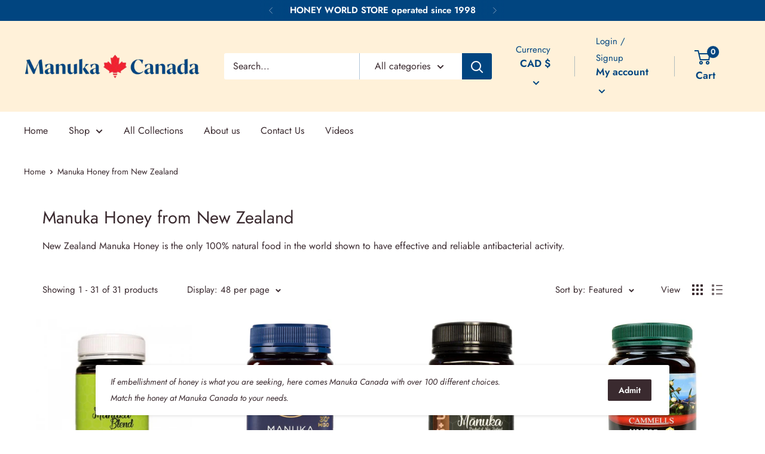

--- FILE ---
content_type: text/html; charset=utf-8
request_url: https://www.manukacanada.ca/collections/umf-manuka-honey
body_size: 46395
content:
<!doctype html>

<html class="no-js" lang="en">
  <head>
    <meta charset="utf-8">
    <meta name="viewport" content="width=device-width, initial-scale=1.0, height=device-height, minimum-scale=1.0, maximum-scale=5.0">
    <meta name="theme-color" content="#014580"><title>Manuka Honey from New Zealand
</title><meta name="description" content="New Zealand Manuka Honey is the only 100% natural food in the world shown to have effective and reliable antibacterial activity."><link rel="canonical" href="https://www.manukacanada.ca/collections/umf-manuka-honey"><link rel="shortcut icon" href="//www.manukacanada.ca/cdn/shop/files/Whey_Protein_2_96x96.png?v=1614831988" type="image/png"><link rel="preload" as="style" href="//www.manukacanada.ca/cdn/shop/t/7/assets/theme.css?v=3591816563237928951697072294">
    <link rel="preload" as="script" href="//www.manukacanada.ca/cdn/shop/t/7/assets/theme.min.js?v=28459452456393319321642795860">
    <link rel="preconnect" href="https://cdn.shopify.com">
    <link rel="preconnect" href="https://fonts.shopifycdn.com">
    <link rel="dns-prefetch" href="https://productreviews.shopifycdn.com">
    <link rel="dns-prefetch" href="https://ajax.googleapis.com">
    <link rel="dns-prefetch" href="https://maps.googleapis.com">
    <link rel="dns-prefetch" href="https://maps.gstatic.com">

    <meta property="og:type" content="website">
  <meta property="og:title" content="Manuka Honey from New Zealand">
  <meta property="og:image" content="http://www.manukacanada.ca/cdn/shop/collections/manuka_update3_4a344269-9af1-4fad-bf26-bada1e9a1cbb.png?v=1479746633">
  <meta property="og:image:secure_url" content="https://www.manukacanada.ca/cdn/shop/collections/manuka_update3_4a344269-9af1-4fad-bf26-bada1e9a1cbb.png?v=1479746633">
  <meta property="og:image:width" content="480">
  <meta property="og:image:height" content="480"><meta property="og:description" content="New Zealand Manuka Honey is the only 100% natural food in the world shown to have effective and reliable antibacterial activity."><meta property="og:url" content="https://www.manukacanada.ca/collections/umf-manuka-honey">
<meta property="og:site_name" content="Manuka Canada, Honey World Store"><meta name="twitter:card" content="summary"><meta name="twitter:title" content="Manuka Honey from New Zealand">
  <meta name="twitter:description" content="New Zealand Manuka Honey is the only 100% natural food in the world shown to have effective and reliable antibacterial activity.">
  <meta name="twitter:image" content="https://www.manukacanada.ca/cdn/shop/collections/manuka_update3_4a344269-9af1-4fad-bf26-bada1e9a1cbb_600x600_crop_center.png?v=1479746633">
    <link rel="preload" href="//www.manukacanada.ca/cdn/fonts/jost/jost_n4.d47a1b6347ce4a4c9f437608011273009d91f2b7.woff2" as="font" type="font/woff2" crossorigin>
<link rel="preload" href="//www.manukacanada.ca/cdn/fonts/jost/jost_n4.d47a1b6347ce4a4c9f437608011273009d91f2b7.woff2" as="font" type="font/woff2" crossorigin><link rel="preload" href="//www.manukacanada.ca/cdn/fonts/jost/jost_i4.b690098389649750ada222b9763d55796c5283a5.woff2" as="font" type="font/woff2" crossorigin><link rel="preload" href="//www.manukacanada.ca/cdn/fonts/jost/jost_n7.921dc18c13fa0b0c94c5e2517ffe06139c3615a3.woff2" as="font" type="font/woff2" crossorigin><link rel="preload" href="//www.manukacanada.ca/cdn/fonts/jost/jost_i4.b690098389649750ada222b9763d55796c5283a5.woff2" as="font" type="font/woff2" crossorigin><link rel="preload" href="//www.manukacanada.ca/cdn/fonts/jost/jost_i7.d8201b854e41e19d7ed9b1a31fe4fe71deea6d3f.woff2" as="font" type="font/woff2" crossorigin><link rel="preload" href="//www.manukacanada.ca/cdn/fonts/jost/jost_n6.ec1178db7a7515114a2d84e3dd680832b7af8b99.woff2" as="font" type="font/woff2" crossorigin><style>
  @font-face {
  font-family: Jost;
  font-weight: 400;
  font-style: normal;
  font-display: fallback;
  src: url("//www.manukacanada.ca/cdn/fonts/jost/jost_n4.d47a1b6347ce4a4c9f437608011273009d91f2b7.woff2") format("woff2"),
       url("//www.manukacanada.ca/cdn/fonts/jost/jost_n4.791c46290e672b3f85c3d1c651ef2efa3819eadd.woff") format("woff");
}

  @font-face {
  font-family: Jost;
  font-weight: 400;
  font-style: normal;
  font-display: fallback;
  src: url("//www.manukacanada.ca/cdn/fonts/jost/jost_n4.d47a1b6347ce4a4c9f437608011273009d91f2b7.woff2") format("woff2"),
       url("//www.manukacanada.ca/cdn/fonts/jost/jost_n4.791c46290e672b3f85c3d1c651ef2efa3819eadd.woff") format("woff");
}

@font-face {
  font-family: Jost;
  font-weight: 600;
  font-style: normal;
  font-display: fallback;
  src: url("//www.manukacanada.ca/cdn/fonts/jost/jost_n6.ec1178db7a7515114a2d84e3dd680832b7af8b99.woff2") format("woff2"),
       url("//www.manukacanada.ca/cdn/fonts/jost/jost_n6.b1178bb6bdd3979fef38e103a3816f6980aeaff9.woff") format("woff");
}

@font-face {
  font-family: Jost;
  font-weight: 400;
  font-style: italic;
  font-display: fallback;
  src: url("//www.manukacanada.ca/cdn/fonts/jost/jost_i4.b690098389649750ada222b9763d55796c5283a5.woff2") format("woff2"),
       url("//www.manukacanada.ca/cdn/fonts/jost/jost_i4.fd766415a47e50b9e391ae7ec04e2ae25e7e28b0.woff") format("woff");
}


  @font-face {
  font-family: Jost;
  font-weight: 700;
  font-style: normal;
  font-display: fallback;
  src: url("//www.manukacanada.ca/cdn/fonts/jost/jost_n7.921dc18c13fa0b0c94c5e2517ffe06139c3615a3.woff2") format("woff2"),
       url("//www.manukacanada.ca/cdn/fonts/jost/jost_n7.cbfc16c98c1e195f46c536e775e4e959c5f2f22b.woff") format("woff");
}

  @font-face {
  font-family: Jost;
  font-weight: 400;
  font-style: italic;
  font-display: fallback;
  src: url("//www.manukacanada.ca/cdn/fonts/jost/jost_i4.b690098389649750ada222b9763d55796c5283a5.woff2") format("woff2"),
       url("//www.manukacanada.ca/cdn/fonts/jost/jost_i4.fd766415a47e50b9e391ae7ec04e2ae25e7e28b0.woff") format("woff");
}

  @font-face {
  font-family: Jost;
  font-weight: 700;
  font-style: italic;
  font-display: fallback;
  src: url("//www.manukacanada.ca/cdn/fonts/jost/jost_i7.d8201b854e41e19d7ed9b1a31fe4fe71deea6d3f.woff2") format("woff2"),
       url("//www.manukacanada.ca/cdn/fonts/jost/jost_i7.eae515c34e26b6c853efddc3fc0c552e0de63757.woff") format("woff");
}


  :root {
    --default-text-font-size : 15px;
    --base-text-font-size    : 16px;
    --heading-font-family    : Jost, sans-serif;
    --heading-font-weight    : 400;
    --heading-font-style     : normal;
    --text-font-family       : Jost, sans-serif;
    --text-font-weight       : 400;
    --text-font-style        : normal;
    --text-font-bolder-weight: 600;
    --text-link-decoration   : underline;

    --text-color               : #3a2a2f;
    --text-color-rgb           : 58, 42, 47;
    --heading-color            : #3a2a2f;
    --border-color             : rgba(0,0,0,0);
    --border-color-rgb         : 0, 0, 0;
    --form-border-color        : rgba(0, 0, 0, 0.0);
    --accent-color             : #014580;
    --accent-color-rgb         : 1, 69, 128;
    --link-color               : #014580;
    --link-color-hover         : #001c34;
    --background               : rgba(0,0,0,0);
    --secondary-background     : #ffffff;
    --secondary-background-rgb : 255, 255, 255;
    --accent-background        : rgba(1, 69, 128, 0.08);

    --input-background: #ffffff;

    --error-color       : #f71b1b;
    --error-background  : rgba(247, 27, 27, 0.07);
    --success-color     : #48b448;
    --success-background: rgba(72, 180, 72, 0.11);

    --primary-button-background      : #014580;
    --primary-button-background-rgb  : 1, 69, 128;
    --primary-button-text-color      : #ffffff;
    --secondary-button-background    : #3a2a2f;
    --secondary-button-background-rgb: 58, 42, 47;
    --secondary-button-text-color    : #ffffff;

    --header-background      : #fff1d9;
    --header-text-color      : #014580;
    --header-light-text-color: #014580;
    --header-border-color    : rgba(1, 69, 128, 0.3);
    --header-accent-color    : #014580;

    --flickity-arrow-color: rgba(0, 0, 0, 0.0);--product-on-sale-accent           : #ee0000;
    --product-on-sale-accent-rgb       : 238, 0, 0;
    --product-on-sale-color            : #ffffff;
    --product-in-stock-color           : #008a00;
    --product-low-stock-color          : #ee0000;
    --product-sold-out-color           : #d1d1d4;
    --product-custom-label-1-background: #014580;
    --product-custom-label-1-color     : #ffffff;
    --product-custom-label-2-background: #a95ebe;
    --product-custom-label-2-color     : #ffffff;
    --product-review-star-color        : #ffb647;

    --mobile-container-gutter : 20px;
    --desktop-container-gutter: 40px;
  }
</style>

<script>
  // IE11 does not have support for CSS variables, so we have to polyfill them
  if (!(((window || {}).CSS || {}).supports && window.CSS.supports('(--a: 0)'))) {
    const script = document.createElement('script');
    script.type = 'text/javascript';
    script.src = 'https://cdn.jsdelivr.net/npm/css-vars-ponyfill@2';
    script.onload = function() {
      cssVars({});
    };

    document.getElementsByTagName('head')[0].appendChild(script);
  }
</script>

    <script>window.performance && window.performance.mark && window.performance.mark('shopify.content_for_header.start');</script><meta name="facebook-domain-verification" content="heyvrf0c1nyvf4ux0yumn0mz8f4o0i">
<meta name="google-site-verification" content="_1Zv72K0NJbn3IPlHKODj3-1hH3nLe4VzTq4ITjSHk4">
<meta id="shopify-digital-wallet" name="shopify-digital-wallet" content="/14311094/digital_wallets/dialog">
<meta name="shopify-checkout-api-token" content="a69705e7e20977442c5c372d4e662092">
<meta id="in-context-paypal-metadata" data-shop-id="14311094" data-venmo-supported="false" data-environment="production" data-locale="en_US" data-paypal-v4="true" data-currency="CAD">
<link rel="alternate" type="application/atom+xml" title="Feed" href="/collections/umf-manuka-honey.atom" />
<link rel="alternate" type="application/json+oembed" href="https://www.manukacanada.ca/collections/umf-manuka-honey.oembed">
<script async="async" src="/checkouts/internal/preloads.js?locale=en-CA"></script>
<link rel="preconnect" href="https://shop.app" crossorigin="anonymous">
<script async="async" src="https://shop.app/checkouts/internal/preloads.js?locale=en-CA&shop_id=14311094" crossorigin="anonymous"></script>
<script id="apple-pay-shop-capabilities" type="application/json">{"shopId":14311094,"countryCode":"CA","currencyCode":"CAD","merchantCapabilities":["supports3DS"],"merchantId":"gid:\/\/shopify\/Shop\/14311094","merchantName":"Manuka Canada, Honey World Store","requiredBillingContactFields":["postalAddress","email","phone"],"requiredShippingContactFields":["postalAddress","email","phone"],"shippingType":"shipping","supportedNetworks":["visa","masterCard","amex","discover","interac","jcb"],"total":{"type":"pending","label":"Manuka Canada, Honey World Store","amount":"1.00"},"shopifyPaymentsEnabled":true,"supportsSubscriptions":true}</script>
<script id="shopify-features" type="application/json">{"accessToken":"a69705e7e20977442c5c372d4e662092","betas":["rich-media-storefront-analytics"],"domain":"www.manukacanada.ca","predictiveSearch":true,"shopId":14311094,"locale":"en"}</script>
<script>var Shopify = Shopify || {};
Shopify.shop = "manukacanada.myshopify.com";
Shopify.locale = "en";
Shopify.currency = {"active":"CAD","rate":"1.0"};
Shopify.country = "CA";
Shopify.theme = {"name":"pictonix.co","id":83187892303,"schema_name":"Warehouse","schema_version":"1.12.5","theme_store_id":871,"role":"main"};
Shopify.theme.handle = "null";
Shopify.theme.style = {"id":null,"handle":null};
Shopify.cdnHost = "www.manukacanada.ca/cdn";
Shopify.routes = Shopify.routes || {};
Shopify.routes.root = "/";</script>
<script type="module">!function(o){(o.Shopify=o.Shopify||{}).modules=!0}(window);</script>
<script>!function(o){function n(){var o=[];function n(){o.push(Array.prototype.slice.apply(arguments))}return n.q=o,n}var t=o.Shopify=o.Shopify||{};t.loadFeatures=n(),t.autoloadFeatures=n()}(window);</script>
<script>
  window.ShopifyPay = window.ShopifyPay || {};
  window.ShopifyPay.apiHost = "shop.app\/pay";
  window.ShopifyPay.redirectState = null;
</script>
<script id="shop-js-analytics" type="application/json">{"pageType":"collection"}</script>
<script defer="defer" async type="module" src="//www.manukacanada.ca/cdn/shopifycloud/shop-js/modules/v2/client.init-shop-cart-sync_BT-GjEfc.en.esm.js"></script>
<script defer="defer" async type="module" src="//www.manukacanada.ca/cdn/shopifycloud/shop-js/modules/v2/chunk.common_D58fp_Oc.esm.js"></script>
<script defer="defer" async type="module" src="//www.manukacanada.ca/cdn/shopifycloud/shop-js/modules/v2/chunk.modal_xMitdFEc.esm.js"></script>
<script type="module">
  await import("//www.manukacanada.ca/cdn/shopifycloud/shop-js/modules/v2/client.init-shop-cart-sync_BT-GjEfc.en.esm.js");
await import("//www.manukacanada.ca/cdn/shopifycloud/shop-js/modules/v2/chunk.common_D58fp_Oc.esm.js");
await import("//www.manukacanada.ca/cdn/shopifycloud/shop-js/modules/v2/chunk.modal_xMitdFEc.esm.js");

  window.Shopify.SignInWithShop?.initShopCartSync?.({"fedCMEnabled":true,"windoidEnabled":true});

</script>
<script>
  window.Shopify = window.Shopify || {};
  if (!window.Shopify.featureAssets) window.Shopify.featureAssets = {};
  window.Shopify.featureAssets['shop-js'] = {"shop-cart-sync":["modules/v2/client.shop-cart-sync_DZOKe7Ll.en.esm.js","modules/v2/chunk.common_D58fp_Oc.esm.js","modules/v2/chunk.modal_xMitdFEc.esm.js"],"init-fed-cm":["modules/v2/client.init-fed-cm_B6oLuCjv.en.esm.js","modules/v2/chunk.common_D58fp_Oc.esm.js","modules/v2/chunk.modal_xMitdFEc.esm.js"],"shop-cash-offers":["modules/v2/client.shop-cash-offers_D2sdYoxE.en.esm.js","modules/v2/chunk.common_D58fp_Oc.esm.js","modules/v2/chunk.modal_xMitdFEc.esm.js"],"shop-login-button":["modules/v2/client.shop-login-button_QeVjl5Y3.en.esm.js","modules/v2/chunk.common_D58fp_Oc.esm.js","modules/v2/chunk.modal_xMitdFEc.esm.js"],"pay-button":["modules/v2/client.pay-button_DXTOsIq6.en.esm.js","modules/v2/chunk.common_D58fp_Oc.esm.js","modules/v2/chunk.modal_xMitdFEc.esm.js"],"shop-button":["modules/v2/client.shop-button_DQZHx9pm.en.esm.js","modules/v2/chunk.common_D58fp_Oc.esm.js","modules/v2/chunk.modal_xMitdFEc.esm.js"],"avatar":["modules/v2/client.avatar_BTnouDA3.en.esm.js"],"init-windoid":["modules/v2/client.init-windoid_CR1B-cfM.en.esm.js","modules/v2/chunk.common_D58fp_Oc.esm.js","modules/v2/chunk.modal_xMitdFEc.esm.js"],"init-shop-for-new-customer-accounts":["modules/v2/client.init-shop-for-new-customer-accounts_C_vY_xzh.en.esm.js","modules/v2/client.shop-login-button_QeVjl5Y3.en.esm.js","modules/v2/chunk.common_D58fp_Oc.esm.js","modules/v2/chunk.modal_xMitdFEc.esm.js"],"init-shop-email-lookup-coordinator":["modules/v2/client.init-shop-email-lookup-coordinator_BI7n9ZSv.en.esm.js","modules/v2/chunk.common_D58fp_Oc.esm.js","modules/v2/chunk.modal_xMitdFEc.esm.js"],"init-shop-cart-sync":["modules/v2/client.init-shop-cart-sync_BT-GjEfc.en.esm.js","modules/v2/chunk.common_D58fp_Oc.esm.js","modules/v2/chunk.modal_xMitdFEc.esm.js"],"shop-toast-manager":["modules/v2/client.shop-toast-manager_DiYdP3xc.en.esm.js","modules/v2/chunk.common_D58fp_Oc.esm.js","modules/v2/chunk.modal_xMitdFEc.esm.js"],"init-customer-accounts":["modules/v2/client.init-customer-accounts_D9ZNqS-Q.en.esm.js","modules/v2/client.shop-login-button_QeVjl5Y3.en.esm.js","modules/v2/chunk.common_D58fp_Oc.esm.js","modules/v2/chunk.modal_xMitdFEc.esm.js"],"init-customer-accounts-sign-up":["modules/v2/client.init-customer-accounts-sign-up_iGw4briv.en.esm.js","modules/v2/client.shop-login-button_QeVjl5Y3.en.esm.js","modules/v2/chunk.common_D58fp_Oc.esm.js","modules/v2/chunk.modal_xMitdFEc.esm.js"],"shop-follow-button":["modules/v2/client.shop-follow-button_CqMgW2wH.en.esm.js","modules/v2/chunk.common_D58fp_Oc.esm.js","modules/v2/chunk.modal_xMitdFEc.esm.js"],"checkout-modal":["modules/v2/client.checkout-modal_xHeaAweL.en.esm.js","modules/v2/chunk.common_D58fp_Oc.esm.js","modules/v2/chunk.modal_xMitdFEc.esm.js"],"shop-login":["modules/v2/client.shop-login_D91U-Q7h.en.esm.js","modules/v2/chunk.common_D58fp_Oc.esm.js","modules/v2/chunk.modal_xMitdFEc.esm.js"],"lead-capture":["modules/v2/client.lead-capture_BJmE1dJe.en.esm.js","modules/v2/chunk.common_D58fp_Oc.esm.js","modules/v2/chunk.modal_xMitdFEc.esm.js"],"payment-terms":["modules/v2/client.payment-terms_Ci9AEqFq.en.esm.js","modules/v2/chunk.common_D58fp_Oc.esm.js","modules/v2/chunk.modal_xMitdFEc.esm.js"]};
</script>
<script>(function() {
  var isLoaded = false;
  function asyncLoad() {
    if (isLoaded) return;
    isLoaded = true;
    var urls = ["\/\/shopify.privy.com\/widget.js?shop=manukacanada.myshopify.com","https:\/\/api.omegatheme.com\/facebook-chat\/facebook-chat.js?shop=manukacanada.myshopify.com","https:\/\/tms.trackingmore.net\/static\/js\/checkout.js?shop=manukacanada.myshopify.com"];
    for (var i = 0; i < urls.length; i++) {
      var s = document.createElement('script');
      s.type = 'text/javascript';
      s.async = true;
      s.src = urls[i];
      var x = document.getElementsByTagName('script')[0];
      x.parentNode.insertBefore(s, x);
    }
  };
  if(window.attachEvent) {
    window.attachEvent('onload', asyncLoad);
  } else {
    window.addEventListener('load', asyncLoad, false);
  }
})();</script>
<script id="__st">var __st={"a":14311094,"offset":-18000,"reqid":"8a6aafa2-6d4a-4227-903b-d112aed78217-1769200758","pageurl":"www.manukacanada.ca\/collections\/umf-manuka-honey","u":"65c824ddf1d1","p":"collection","rtyp":"collection","rid":330419398};</script>
<script>window.ShopifyPaypalV4VisibilityTracking = true;</script>
<script id="captcha-bootstrap">!function(){'use strict';const t='contact',e='account',n='new_comment',o=[[t,t],['blogs',n],['comments',n],[t,'customer']],c=[[e,'customer_login'],[e,'guest_login'],[e,'recover_customer_password'],[e,'create_customer']],r=t=>t.map((([t,e])=>`form[action*='/${t}']:not([data-nocaptcha='true']) input[name='form_type'][value='${e}']`)).join(','),a=t=>()=>t?[...document.querySelectorAll(t)].map((t=>t.form)):[];function s(){const t=[...o],e=r(t);return a(e)}const i='password',u='form_key',d=['recaptcha-v3-token','g-recaptcha-response','h-captcha-response',i],f=()=>{try{return window.sessionStorage}catch{return}},m='__shopify_v',_=t=>t.elements[u];function p(t,e,n=!1){try{const o=window.sessionStorage,c=JSON.parse(o.getItem(e)),{data:r}=function(t){const{data:e,action:n}=t;return t[m]||n?{data:e,action:n}:{data:t,action:n}}(c);for(const[e,n]of Object.entries(r))t.elements[e]&&(t.elements[e].value=n);n&&o.removeItem(e)}catch(o){console.error('form repopulation failed',{error:o})}}const l='form_type',E='cptcha';function T(t){t.dataset[E]=!0}const w=window,h=w.document,L='Shopify',v='ce_forms',y='captcha';let A=!1;((t,e)=>{const n=(g='f06e6c50-85a8-45c8-87d0-21a2b65856fe',I='https://cdn.shopify.com/shopifycloud/storefront-forms-hcaptcha/ce_storefront_forms_captcha_hcaptcha.v1.5.2.iife.js',D={infoText:'Protected by hCaptcha',privacyText:'Privacy',termsText:'Terms'},(t,e,n)=>{const o=w[L][v],c=o.bindForm;if(c)return c(t,g,e,D).then(n);var r;o.q.push([[t,g,e,D],n]),r=I,A||(h.body.append(Object.assign(h.createElement('script'),{id:'captcha-provider',async:!0,src:r})),A=!0)});var g,I,D;w[L]=w[L]||{},w[L][v]=w[L][v]||{},w[L][v].q=[],w[L][y]=w[L][y]||{},w[L][y].protect=function(t,e){n(t,void 0,e),T(t)},Object.freeze(w[L][y]),function(t,e,n,w,h,L){const[v,y,A,g]=function(t,e,n){const i=e?o:[],u=t?c:[],d=[...i,...u],f=r(d),m=r(i),_=r(d.filter((([t,e])=>n.includes(e))));return[a(f),a(m),a(_),s()]}(w,h,L),I=t=>{const e=t.target;return e instanceof HTMLFormElement?e:e&&e.form},D=t=>v().includes(t);t.addEventListener('submit',(t=>{const e=I(t);if(!e)return;const n=D(e)&&!e.dataset.hcaptchaBound&&!e.dataset.recaptchaBound,o=_(e),c=g().includes(e)&&(!o||!o.value);(n||c)&&t.preventDefault(),c&&!n&&(function(t){try{if(!f())return;!function(t){const e=f();if(!e)return;const n=_(t);if(!n)return;const o=n.value;o&&e.removeItem(o)}(t);const e=Array.from(Array(32),(()=>Math.random().toString(36)[2])).join('');!function(t,e){_(t)||t.append(Object.assign(document.createElement('input'),{type:'hidden',name:u})),t.elements[u].value=e}(t,e),function(t,e){const n=f();if(!n)return;const o=[...t.querySelectorAll(`input[type='${i}']`)].map((({name:t})=>t)),c=[...d,...o],r={};for(const[a,s]of new FormData(t).entries())c.includes(a)||(r[a]=s);n.setItem(e,JSON.stringify({[m]:1,action:t.action,data:r}))}(t,e)}catch(e){console.error('failed to persist form',e)}}(e),e.submit())}));const S=(t,e)=>{t&&!t.dataset[E]&&(n(t,e.some((e=>e===t))),T(t))};for(const o of['focusin','change'])t.addEventListener(o,(t=>{const e=I(t);D(e)&&S(e,y())}));const B=e.get('form_key'),M=e.get(l),P=B&&M;t.addEventListener('DOMContentLoaded',(()=>{const t=y();if(P)for(const e of t)e.elements[l].value===M&&p(e,B);[...new Set([...A(),...v().filter((t=>'true'===t.dataset.shopifyCaptcha))])].forEach((e=>S(e,t)))}))}(h,new URLSearchParams(w.location.search),n,t,e,['guest_login'])})(!0,!0)}();</script>
<script integrity="sha256-4kQ18oKyAcykRKYeNunJcIwy7WH5gtpwJnB7kiuLZ1E=" data-source-attribution="shopify.loadfeatures" defer="defer" src="//www.manukacanada.ca/cdn/shopifycloud/storefront/assets/storefront/load_feature-a0a9edcb.js" crossorigin="anonymous"></script>
<script crossorigin="anonymous" defer="defer" src="//www.manukacanada.ca/cdn/shopifycloud/storefront/assets/shopify_pay/storefront-65b4c6d7.js?v=20250812"></script>
<script data-source-attribution="shopify.dynamic_checkout.dynamic.init">var Shopify=Shopify||{};Shopify.PaymentButton=Shopify.PaymentButton||{isStorefrontPortableWallets:!0,init:function(){window.Shopify.PaymentButton.init=function(){};var t=document.createElement("script");t.src="https://www.manukacanada.ca/cdn/shopifycloud/portable-wallets/latest/portable-wallets.en.js",t.type="module",document.head.appendChild(t)}};
</script>
<script data-source-attribution="shopify.dynamic_checkout.buyer_consent">
  function portableWalletsHideBuyerConsent(e){var t=document.getElementById("shopify-buyer-consent"),n=document.getElementById("shopify-subscription-policy-button");t&&n&&(t.classList.add("hidden"),t.setAttribute("aria-hidden","true"),n.removeEventListener("click",e))}function portableWalletsShowBuyerConsent(e){var t=document.getElementById("shopify-buyer-consent"),n=document.getElementById("shopify-subscription-policy-button");t&&n&&(t.classList.remove("hidden"),t.removeAttribute("aria-hidden"),n.addEventListener("click",e))}window.Shopify?.PaymentButton&&(window.Shopify.PaymentButton.hideBuyerConsent=portableWalletsHideBuyerConsent,window.Shopify.PaymentButton.showBuyerConsent=portableWalletsShowBuyerConsent);
</script>
<script data-source-attribution="shopify.dynamic_checkout.cart.bootstrap">document.addEventListener("DOMContentLoaded",(function(){function t(){return document.querySelector("shopify-accelerated-checkout-cart, shopify-accelerated-checkout")}if(t())Shopify.PaymentButton.init();else{new MutationObserver((function(e,n){t()&&(Shopify.PaymentButton.init(),n.disconnect())})).observe(document.body,{childList:!0,subtree:!0})}}));
</script>
<link id="shopify-accelerated-checkout-styles" rel="stylesheet" media="screen" href="https://www.manukacanada.ca/cdn/shopifycloud/portable-wallets/latest/accelerated-checkout-backwards-compat.css" crossorigin="anonymous">
<style id="shopify-accelerated-checkout-cart">
        #shopify-buyer-consent {
  margin-top: 1em;
  display: inline-block;
  width: 100%;
}

#shopify-buyer-consent.hidden {
  display: none;
}

#shopify-subscription-policy-button {
  background: none;
  border: none;
  padding: 0;
  text-decoration: underline;
  font-size: inherit;
  cursor: pointer;
}

#shopify-subscription-policy-button::before {
  box-shadow: none;
}

      </style>

<script>window.performance && window.performance.mark && window.performance.mark('shopify.content_for_header.end');</script>

    <link rel="stylesheet" href="//www.manukacanada.ca/cdn/shop/t/7/assets/theme.css?v=3591816563237928951697072294">

    


  <script type="application/ld+json">
  {
    "@context": "http://schema.org",
    "@type": "BreadcrumbList",
  "itemListElement": [{
      "@type": "ListItem",
      "position": 1,
      "name": "Home",
      "item": "https://www.manukacanada.ca"
    },{
          "@type": "ListItem",
          "position": 2,
          "name": "Manuka Honey from New Zealand",
          "item": "https://www.manukacanada.ca/collections/umf-manuka-honey"
        }]
  }
  </script>


    <script>
      // This allows to expose several variables to the global scope, to be used in scripts
      window.theme = {
        pageType: "collection",
        cartCount: 0,
        moneyFormat: "${{amount}} CAD",
        moneyWithCurrencyFormat: "${{amount}} CAD",
        showDiscount: true,
        discountMode: "percentage",
        searchMode: "product,article,page",
        cartType: "drawer"
      };

      window.routes = {
        rootUrl: "\/",
        cartUrl: "\/cart",
        cartAddUrl: "\/cart\/add",
        cartChangeUrl: "\/cart\/change",
        searchUrl: "\/search",
        productRecommendationsUrl: "\/recommendations\/products"
      };

      window.languages = {
        productRegularPrice: "Regular price",
        productSalePrice: "Sale price",
        collectionOnSaleLabel: "Save {{savings}}",
        productFormUnavailable: "Unavailable",
        productFormAddToCart: "Add to cart",
        productFormSoldOut: "Sold out",
        shippingEstimatorNoResults: "No shipping could be found for your address.",
        shippingEstimatorOneResult: "There is one shipping rate for your address:",
        shippingEstimatorMultipleResults: "There are {{count}} shipping rates for your address:",
        shippingEstimatorErrors: "There are some errors:"
      };

      window.lazySizesConfig = {
        loadHidden: false,
        hFac: 0.8,
        expFactor: 3,
        customMedia: {
          '--phone': '(max-width: 640px)',
          '--tablet': '(min-width: 641px) and (max-width: 1023px)',
          '--lap': '(min-width: 1024px)'
        }
      };

      document.documentElement.className = document.documentElement.className.replace('no-js', 'js');
    </script><script src="//www.manukacanada.ca/cdn/shop/t/7/assets/theme.min.js?v=28459452456393319321642795860" defer></script>
    <script src="//www.manukacanada.ca/cdn/shop/t/7/assets/custom.js?v=90373254691674712701601099784" defer></script><script>
        (function () {
          window.onpageshow = function() {
            // We force re-freshing the cart content onpageshow, as most browsers will serve a cache copy when hitting the
            // back button, which cause staled data
            document.documentElement.dispatchEvent(new CustomEvent('cart:refresh', {
              bubbles: true,
              detail: {scrollToTop: false}
            }));
          };
        })();
      </script><!-- "snippets/booster-common.liquid" was not rendered, the associated app was uninstalled -->
<script type="text/javascript">
  //BOOSTER APPS COMMON JS CODE
  window.BoosterApps = window.BoosterApps || {};
  window.BoosterApps.common = window.BoosterApps.common || {};
  window.BoosterApps.common.shop = {
    permanent_domain: 'manukacanada.myshopify.com',
    currency: "CAD",
    money_format: "${{amount}} CAD",
    id: 14311094
  };
  

  window.BoosterApps.common.template = 'collection';
  window.BoosterApps.common.cart = {};
  window.BoosterApps.common.vapid_public_key = "BO5RJ2FA8w6MW2Qt1_MKSFtoVpVjUMLYkHb2arb7zZxEaYGTMuLvmZGabSHj8q0EwlzLWBAcAU_0z-z9Xps8kF8=";

  window.BoosterApps.cs_app_url = "/apps/ba_fb_app";

  window.BoosterApps.global_config = {"asset_urls":{"loy":{"init_js":"https:\/\/cdn.shopify.com\/s\/files\/1\/0194\/1736\/6592\/t\/1\/assets\/ba_loy_init.js?v=1643899006","widget_js":"https:\/\/cdn.shopify.com\/s\/files\/1\/0194\/1736\/6592\/t\/1\/assets\/ba_loy_widget.js?v=1643899010","widget_css":"https:\/\/cdn.shopify.com\/s\/files\/1\/0194\/1736\/6592\/t\/1\/assets\/ba_loy_widget.css?v=1630424861"},"rev":{"init_js":null,"widget_js":null,"modal_js":null,"widget_css":null,"modal_css":null},"pu":{"init_js":"https:\/\/cdn.shopify.com\/s\/files\/1\/0194\/1736\/6592\/t\/1\/assets\/ba_pu_init.js?v=1635877170"},"bis":{"init_js":"https:\/\/cdn.shopify.com\/s\/files\/1\/0194\/1736\/6592\/t\/1\/assets\/ba_bis_init.js?v=1633795418","modal_js":"https:\/\/cdn.shopify.com\/s\/files\/1\/0194\/1736\/6592\/t\/1\/assets\/ba_bis_modal.js?v=1633795421","modal_css":"https:\/\/cdn.shopify.com\/s\/files\/1\/0194\/1736\/6592\/t\/1\/assets\/ba_bis_modal.css?v=1620346071"},"widgets":{"init_js":"https:\/\/cdn.shopify.com\/s\/files\/1\/0194\/1736\/6592\/t\/1\/assets\/ba_widget_init.js?v=1643989783","modal_js":"https:\/\/cdn.shopify.com\/s\/files\/1\/0194\/1736\/6592\/t\/1\/assets\/ba_widget_modal.js?v=1643989786","modal_css":"https:\/\/cdn.shopify.com\/s\/files\/1\/0194\/1736\/6592\/t\/1\/assets\/ba_widget_modal.css?v=1643989789"},"global":{"helper_js":"https:\/\/cdn.shopify.com\/s\/files\/1\/0194\/1736\/6592\/t\/1\/assets\/ba_tracking.js?v=1637601969"}},"proxy_paths":{"pu":"\/apps\/ba_fb_app","app_metrics":"\/apps\/ba_fb_app\/app_metrics","push_subscription":"\/apps\/ba_fb_app\/push"},"aat":["pu"],"pv":false,"sts":false,"bam":false,"base_money_format":"${{amount}} CAD"};



    window.BoosterApps.pu_config = {"push_prompt_cover_enabled":false,"push_prompt_cover_title":"One small step","push_prompt_cover_message":"Allow your browser to receive notifications"};


  for (i = 0; i < window.localStorage.length; i++) {
    var key = window.localStorage.key(i);
    if (key.slice(0,10) === "ba_msg_sub") {
      window.BoosterApps.can_update_cart = true;
    }
  }

  

</script>


<script type="text/javascript">
  !function(e){var t={};function r(n){if(t[n])return t[n].exports;var o=t[n]={i:n,l:!1,exports:{}};return e[n].call(o.exports,o,o.exports,r),o.l=!0,o.exports}r.m=e,r.c=t,r.d=function(e,t,n){r.o(e,t)||Object.defineProperty(e,t,{enumerable:!0,get:n})},r.r=function(e){"undefined"!==typeof Symbol&&Symbol.toStringTag&&Object.defineProperty(e,Symbol.toStringTag,{value:"Module"}),Object.defineProperty(e,"__esModule",{value:!0})},r.t=function(e,t){if(1&t&&(e=r(e)),8&t)return e;if(4&t&&"object"===typeof e&&e&&e.__esModule)return e;var n=Object.create(null);if(r.r(n),Object.defineProperty(n,"default",{enumerable:!0,value:e}),2&t&&"string"!=typeof e)for(var o in e)r.d(n,o,function(t){return e[t]}.bind(null,o));return n},r.n=function(e){var t=e&&e.__esModule?function(){return e.default}:function(){return e};return r.d(t,"a",t),t},r.o=function(e,t){return Object.prototype.hasOwnProperty.call(e,t)},r.p="https://boosterapps.com/apps/push-marketing/packs/",r(r.s=21)}({21:function(e,t){}});
//# sourceMappingURL=application-3d64c6bcfede9eadaa72.js.map

  //Global snippet for Booster Apps
  //this is updated automatically - do not edit manually.

  function loadScript(src, defer, done) {
    var js = document.createElement('script');
    js.src = src;
    js.defer = defer;
    js.onload = function(){done();};
    js.onerror = function(){
      done(new Error('Failed to load script ' + src));
    };
    document.head.appendChild(js);
  }

  function browserSupportsAllFeatures() {
    return window.Promise && window.fetch && window.Symbol;
  }

  if (browserSupportsAllFeatures()) {
    main();
  } else {
    loadScript('https://polyfill-fastly.net/v3/polyfill.min.js?features=Promise,fetch', true, main);
  }

  function loadAppScripts(){



      loadScript(window.BoosterApps.global_config.asset_urls.pu.init_js, true, function(){});
  }

  function main(err) {
    //isolate the scope
    loadScript(window.BoosterApps.global_config.asset_urls.global.helper_js, false, loadAppScripts);
  }
</script>

<!-- BEGIN app block: shopify://apps/judge-me-reviews/blocks/judgeme_core/61ccd3b1-a9f2-4160-9fe9-4fec8413e5d8 --><!-- Start of Judge.me Core -->






<link rel="dns-prefetch" href="https://cdnwidget.judge.me">
<link rel="dns-prefetch" href="https://cdn.judge.me">
<link rel="dns-prefetch" href="https://cdn1.judge.me">
<link rel="dns-prefetch" href="https://api.judge.me">

<script data-cfasync='false' class='jdgm-settings-script'>window.jdgmSettings={"pagination":5,"disable_web_reviews":false,"badge_no_review_text":"No reviews","badge_n_reviews_text":"{{ n }} review/reviews","hide_badge_preview_if_no_reviews":true,"badge_hide_text":false,"enforce_center_preview_badge":false,"widget_title":"Customer Reviews","widget_open_form_text":"Write a review","widget_close_form_text":"Cancel review","widget_refresh_page_text":"Refresh page","widget_summary_text":"Based on {{ number_of_reviews }} review/reviews","widget_no_review_text":"Be the first to write a review","widget_name_field_text":"Display name","widget_verified_name_field_text":"Verified Name (public)","widget_name_placeholder_text":"Display name","widget_required_field_error_text":"This field is required.","widget_email_field_text":"Email address","widget_verified_email_field_text":"Verified Email (private, can not be edited)","widget_email_placeholder_text":"Your email address","widget_email_field_error_text":"Please enter a valid email address.","widget_rating_field_text":"Rating","widget_review_title_field_text":"Review Title","widget_review_title_placeholder_text":"Give your review a title","widget_review_body_field_text":"Review content","widget_review_body_placeholder_text":"Start writing here...","widget_pictures_field_text":"Picture/Video (optional)","widget_submit_review_text":"Submit Review","widget_submit_verified_review_text":"Submit Verified Review","widget_submit_success_msg_with_auto_publish":"Thank you! Please refresh the page in a few moments to see your review. You can remove or edit your review by logging into \u003ca href='https://judge.me/login' target='_blank' rel='nofollow noopener'\u003eJudge.me\u003c/a\u003e","widget_submit_success_msg_no_auto_publish":"Thank you! Your review will be published as soon as it is approved by the shop admin. You can remove or edit your review by logging into \u003ca href='https://judge.me/login' target='_blank' rel='nofollow noopener'\u003eJudge.me\u003c/a\u003e","widget_show_default_reviews_out_of_total_text":"Showing {{ n_reviews_shown }} out of {{ n_reviews }} reviews.","widget_show_all_link_text":"Show all","widget_show_less_link_text":"Show less","widget_author_said_text":"{{ reviewer_name }} said:","widget_days_text":"{{ n }} days ago","widget_weeks_text":"{{ n }} week/weeks ago","widget_months_text":"{{ n }} month/months ago","widget_years_text":"{{ n }} year/years ago","widget_yesterday_text":"Yesterday","widget_today_text":"Today","widget_replied_text":"\u003e\u003e {{ shop_name }} replied:","widget_read_more_text":"Read more","widget_reviewer_name_as_initial":"","widget_rating_filter_color":"#fbcd0a","widget_rating_filter_see_all_text":"See all reviews","widget_sorting_most_recent_text":"Most Recent","widget_sorting_highest_rating_text":"Highest Rating","widget_sorting_lowest_rating_text":"Lowest Rating","widget_sorting_with_pictures_text":"Only Pictures","widget_sorting_most_helpful_text":"Most Helpful","widget_open_question_form_text":"Ask a question","widget_reviews_subtab_text":"Reviews","widget_questions_subtab_text":"Questions","widget_question_label_text":"Question","widget_answer_label_text":"Answer","widget_question_placeholder_text":"Write your question here","widget_submit_question_text":"Submit Question","widget_question_submit_success_text":"Thank you for your question! We will notify you once it gets answered.","verified_badge_text":"Verified","verified_badge_bg_color":"","verified_badge_text_color":"","verified_badge_placement":"left-of-reviewer-name","widget_review_max_height":"","widget_hide_border":false,"widget_social_share":false,"widget_thumb":false,"widget_review_location_show":false,"widget_location_format":"","all_reviews_include_out_of_store_products":true,"all_reviews_out_of_store_text":"(out of store)","all_reviews_pagination":100,"all_reviews_product_name_prefix_text":"about","enable_review_pictures":true,"enable_question_anwser":false,"widget_theme":"default","review_date_format":"mm/dd/yyyy","default_sort_method":"most-recent","widget_product_reviews_subtab_text":"Product Reviews","widget_shop_reviews_subtab_text":"Shop Reviews","widget_other_products_reviews_text":"Reviews for other products","widget_store_reviews_subtab_text":"Store reviews","widget_no_store_reviews_text":"This store hasn't received any reviews yet","widget_web_restriction_product_reviews_text":"This product hasn't received any reviews yet","widget_no_items_text":"No items found","widget_show_more_text":"Show more","widget_write_a_store_review_text":"Write a Store Review","widget_other_languages_heading":"Reviews in Other Languages","widget_translate_review_text":"Translate review to {{ language }}","widget_translating_review_text":"Translating...","widget_show_original_translation_text":"Show original ({{ language }})","widget_translate_review_failed_text":"Review couldn't be translated.","widget_translate_review_retry_text":"Retry","widget_translate_review_try_again_later_text":"Try again later","show_product_url_for_grouped_product":false,"widget_sorting_pictures_first_text":"Pictures First","show_pictures_on_all_rev_page_mobile":false,"show_pictures_on_all_rev_page_desktop":false,"floating_tab_hide_mobile_install_preference":false,"floating_tab_button_name":"★ Reviews","floating_tab_title":"Let customers speak for us","floating_tab_button_color":"","floating_tab_button_background_color":"","floating_tab_url":"","floating_tab_url_enabled":false,"floating_tab_tab_style":"text","all_reviews_text_badge_text":"Customers rate us {{ shop.metafields.judgeme.all_reviews_rating | round: 1 }}/5 based on {{ shop.metafields.judgeme.all_reviews_count }} reviews.","all_reviews_text_badge_text_branded_style":"{{ shop.metafields.judgeme.all_reviews_rating | round: 1 }} out of 5 stars based on {{ shop.metafields.judgeme.all_reviews_count }} reviews","is_all_reviews_text_badge_a_link":false,"show_stars_for_all_reviews_text_badge":false,"all_reviews_text_badge_url":"","all_reviews_text_style":"branded","all_reviews_text_color_style":"judgeme_brand_color","all_reviews_text_color":"#108474","all_reviews_text_show_jm_brand":true,"featured_carousel_show_header":true,"featured_carousel_title":"Let customers speak for us","testimonials_carousel_title":"Customers are saying","videos_carousel_title":"Real customer stories","cards_carousel_title":"Customers are saying","featured_carousel_count_text":"from {{ n }} reviews","featured_carousel_add_link_to_all_reviews_page":false,"featured_carousel_url":"","featured_carousel_show_images":true,"featured_carousel_autoslide_interval":5,"featured_carousel_arrows_on_the_sides":false,"featured_carousel_height":250,"featured_carousel_width":80,"featured_carousel_image_size":0,"featured_carousel_image_height":250,"featured_carousel_arrow_color":"#eeeeee","verified_count_badge_style":"branded","verified_count_badge_orientation":"horizontal","verified_count_badge_color_style":"judgeme_brand_color","verified_count_badge_color":"#108474","is_verified_count_badge_a_link":false,"verified_count_badge_url":"","verified_count_badge_show_jm_brand":true,"widget_rating_preset_default":5,"widget_first_sub_tab":"product-reviews","widget_show_histogram":true,"widget_histogram_use_custom_color":false,"widget_pagination_use_custom_color":false,"widget_star_use_custom_color":false,"widget_verified_badge_use_custom_color":false,"widget_write_review_use_custom_color":false,"picture_reminder_submit_button":"Upload Pictures","enable_review_videos":false,"mute_video_by_default":false,"widget_sorting_videos_first_text":"Videos First","widget_review_pending_text":"Pending","featured_carousel_items_for_large_screen":3,"social_share_options_order":"Facebook,Twitter","remove_microdata_snippet":false,"disable_json_ld":false,"enable_json_ld_products":false,"preview_badge_show_question_text":false,"preview_badge_no_question_text":"No questions","preview_badge_n_question_text":"{{ number_of_questions }} question/questions","qa_badge_show_icon":false,"qa_badge_position":"same-row","remove_judgeme_branding":false,"widget_add_search_bar":false,"widget_search_bar_placeholder":"Search","widget_sorting_verified_only_text":"Verified only","featured_carousel_theme":"default","featured_carousel_show_rating":true,"featured_carousel_show_title":true,"featured_carousel_show_body":true,"featured_carousel_show_date":false,"featured_carousel_show_reviewer":true,"featured_carousel_show_product":false,"featured_carousel_header_background_color":"#108474","featured_carousel_header_text_color":"#ffffff","featured_carousel_name_product_separator":"reviewed","featured_carousel_full_star_background":"#108474","featured_carousel_empty_star_background":"#dadada","featured_carousel_vertical_theme_background":"#f9fafb","featured_carousel_verified_badge_enable":true,"featured_carousel_verified_badge_color":"#108474","featured_carousel_border_style":"round","featured_carousel_review_line_length_limit":3,"featured_carousel_more_reviews_button_text":"Read more reviews","featured_carousel_view_product_button_text":"View product","all_reviews_page_load_reviews_on":"scroll","all_reviews_page_load_more_text":"Load More Reviews","disable_fb_tab_reviews":false,"enable_ajax_cdn_cache":false,"widget_advanced_speed_features":5,"widget_public_name_text":"displayed publicly like","default_reviewer_name":"John Smith","default_reviewer_name_has_non_latin":true,"widget_reviewer_anonymous":"Anonymous","medals_widget_title":"Judge.me Review Medals","medals_widget_background_color":"#f9fafb","medals_widget_position":"footer_all_pages","medals_widget_border_color":"#f9fafb","medals_widget_verified_text_position":"left","medals_widget_use_monochromatic_version":false,"medals_widget_elements_color":"#108474","show_reviewer_avatar":true,"widget_invalid_yt_video_url_error_text":"Not a YouTube video URL","widget_max_length_field_error_text":"Please enter no more than {0} characters.","widget_show_country_flag":false,"widget_show_collected_via_shop_app":true,"widget_verified_by_shop_badge_style":"light","widget_verified_by_shop_text":"Verified by Shop","widget_show_photo_gallery":false,"widget_load_with_code_splitting":true,"widget_ugc_install_preference":false,"widget_ugc_title":"Made by us, Shared by you","widget_ugc_subtitle":"Tag us to see your picture featured in our page","widget_ugc_arrows_color":"#ffffff","widget_ugc_primary_button_text":"Buy Now","widget_ugc_primary_button_background_color":"#108474","widget_ugc_primary_button_text_color":"#ffffff","widget_ugc_primary_button_border_width":"0","widget_ugc_primary_button_border_style":"none","widget_ugc_primary_button_border_color":"#108474","widget_ugc_primary_button_border_radius":"25","widget_ugc_secondary_button_text":"Load More","widget_ugc_secondary_button_background_color":"#ffffff","widget_ugc_secondary_button_text_color":"#108474","widget_ugc_secondary_button_border_width":"2","widget_ugc_secondary_button_border_style":"solid","widget_ugc_secondary_button_border_color":"#108474","widget_ugc_secondary_button_border_radius":"25","widget_ugc_reviews_button_text":"View Reviews","widget_ugc_reviews_button_background_color":"#ffffff","widget_ugc_reviews_button_text_color":"#108474","widget_ugc_reviews_button_border_width":"2","widget_ugc_reviews_button_border_style":"solid","widget_ugc_reviews_button_border_color":"#108474","widget_ugc_reviews_button_border_radius":"25","widget_ugc_reviews_button_link_to":"judgeme-reviews-page","widget_ugc_show_post_date":true,"widget_ugc_max_width":"800","widget_rating_metafield_value_type":true,"widget_primary_color":"#334499","widget_enable_secondary_color":false,"widget_secondary_color":"#edf5f5","widget_summary_average_rating_text":"{{ average_rating }} out of 5","widget_media_grid_title":"Customer photos \u0026 videos","widget_media_grid_see_more_text":"See more","widget_round_style":false,"widget_show_product_medals":true,"widget_verified_by_judgeme_text":"Verified by Judge.me","widget_show_store_medals":true,"widget_verified_by_judgeme_text_in_store_medals":"Verified by Judge.me","widget_media_field_exceed_quantity_message":"Sorry, we can only accept {{ max_media }} for one review.","widget_media_field_exceed_limit_message":"{{ file_name }} is too large, please select a {{ media_type }} less than {{ size_limit }}MB.","widget_review_submitted_text":"Review Submitted!","widget_question_submitted_text":"Question Submitted!","widget_close_form_text_question":"Cancel","widget_write_your_answer_here_text":"Write your answer here","widget_enabled_branded_link":true,"widget_show_collected_by_judgeme":true,"widget_reviewer_name_color":"","widget_write_review_text_color":"","widget_write_review_bg_color":"","widget_collected_by_judgeme_text":"collected by Judge.me","widget_pagination_type":"standard","widget_load_more_text":"Load More","widget_load_more_color":"#108474","widget_full_review_text":"Full Review","widget_read_more_reviews_text":"Read More Reviews","widget_read_questions_text":"Read Questions","widget_questions_and_answers_text":"Questions \u0026 Answers","widget_verified_by_text":"Verified by","widget_verified_text":"Verified","widget_number_of_reviews_text":"{{ number_of_reviews }} reviews","widget_back_button_text":"Back","widget_next_button_text":"Next","widget_custom_forms_filter_button":"Filters","custom_forms_style":"horizontal","widget_show_review_information":false,"how_reviews_are_collected":"How reviews are collected?","widget_show_review_keywords":false,"widget_gdpr_statement":"How we use your data: We'll only contact you about the review you left, and only if necessary. By submitting your review, you agree to Judge.me's \u003ca href='https://judge.me/terms' target='_blank' rel='nofollow noopener'\u003eterms\u003c/a\u003e, \u003ca href='https://judge.me/privacy' target='_blank' rel='nofollow noopener'\u003eprivacy\u003c/a\u003e and \u003ca href='https://judge.me/content-policy' target='_blank' rel='nofollow noopener'\u003econtent\u003c/a\u003e policies.","widget_multilingual_sorting_enabled":false,"widget_translate_review_content_enabled":false,"widget_translate_review_content_method":"manual","popup_widget_review_selection":"automatically_with_pictures","popup_widget_round_border_style":true,"popup_widget_show_title":true,"popup_widget_show_body":true,"popup_widget_show_reviewer":false,"popup_widget_show_product":true,"popup_widget_show_pictures":true,"popup_widget_use_review_picture":true,"popup_widget_show_on_home_page":true,"popup_widget_show_on_product_page":true,"popup_widget_show_on_collection_page":true,"popup_widget_show_on_cart_page":true,"popup_widget_position":"bottom_left","popup_widget_first_review_delay":5,"popup_widget_duration":5,"popup_widget_interval":5,"popup_widget_review_count":5,"popup_widget_hide_on_mobile":true,"review_snippet_widget_round_border_style":true,"review_snippet_widget_card_color":"#FFFFFF","review_snippet_widget_slider_arrows_background_color":"#FFFFFF","review_snippet_widget_slider_arrows_color":"#000000","review_snippet_widget_star_color":"#108474","show_product_variant":false,"all_reviews_product_variant_label_text":"Variant: ","widget_show_verified_branding":true,"widget_ai_summary_title":"Customers say","widget_ai_summary_disclaimer":"AI-powered review summary based on recent customer reviews","widget_show_ai_summary":false,"widget_show_ai_summary_bg":false,"widget_show_review_title_input":true,"redirect_reviewers_invited_via_email":"external_form","request_store_review_after_product_review":false,"request_review_other_products_in_order":false,"review_form_color_scheme":"default","review_form_corner_style":"square","review_form_star_color":{},"review_form_text_color":"#333333","review_form_background_color":"#ffffff","review_form_field_background_color":"#fafafa","review_form_button_color":{},"review_form_button_text_color":"#ffffff","review_form_modal_overlay_color":"#000000","review_content_screen_title_text":"How would you rate this product?","review_content_introduction_text":"We would love it if you would share a bit about your experience.","store_review_form_title_text":"How would you rate this store?","store_review_form_introduction_text":"We would love it if you would share a bit about your experience.","show_review_guidance_text":true,"one_star_review_guidance_text":"Poor","five_star_review_guidance_text":"Great","customer_information_screen_title_text":"About you","customer_information_introduction_text":"Please tell us more about you.","custom_questions_screen_title_text":"Your experience in more detail","custom_questions_introduction_text":"Here are a few questions to help us understand more about your experience.","review_submitted_screen_title_text":"Thanks for your review!","review_submitted_screen_thank_you_text":"We are processing it and it will appear on the store soon.","review_submitted_screen_email_verification_text":"Please confirm your email by clicking the link we just sent you. This helps us keep reviews authentic.","review_submitted_request_store_review_text":"Would you like to share your experience of shopping with us?","review_submitted_review_other_products_text":"Would you like to review these products?","store_review_screen_title_text":"Would you like to share your experience of shopping with us?","store_review_introduction_text":"We value your feedback and use it to improve. Please share any thoughts or suggestions you have.","reviewer_media_screen_title_picture_text":"Share a picture","reviewer_media_introduction_picture_text":"Upload a photo to support your review.","reviewer_media_screen_title_video_text":"Share a video","reviewer_media_introduction_video_text":"Upload a video to support your review.","reviewer_media_screen_title_picture_or_video_text":"Share a picture or video","reviewer_media_introduction_picture_or_video_text":"Upload a photo or video to support your review.","reviewer_media_youtube_url_text":"Paste your Youtube URL here","advanced_settings_next_step_button_text":"Next","advanced_settings_close_review_button_text":"Close","modal_write_review_flow":false,"write_review_flow_required_text":"Required","write_review_flow_privacy_message_text":"We respect your privacy.","write_review_flow_anonymous_text":"Post review as anonymous","write_review_flow_visibility_text":"This won't be visible to other customers.","write_review_flow_multiple_selection_help_text":"Select as many as you like","write_review_flow_single_selection_help_text":"Select one option","write_review_flow_required_field_error_text":"This field is required","write_review_flow_invalid_email_error_text":"Please enter a valid email address","write_review_flow_max_length_error_text":"Max. {{ max_length }} characters.","write_review_flow_media_upload_text":"\u003cb\u003eClick to upload\u003c/b\u003e or drag and drop","write_review_flow_gdpr_statement":"We'll only contact you about your review if necessary. By submitting your review, you agree to our \u003ca href='https://judge.me/terms' target='_blank' rel='nofollow noopener'\u003eterms and conditions\u003c/a\u003e and \u003ca href='https://judge.me/privacy' target='_blank' rel='nofollow noopener'\u003eprivacy policy\u003c/a\u003e.","rating_only_reviews_enabled":false,"show_negative_reviews_help_screen":false,"new_review_flow_help_screen_rating_threshold":3,"negative_review_resolution_screen_title_text":"Tell us more","negative_review_resolution_text":"Your experience matters to us. If there were issues with your purchase, we're here to help. Feel free to reach out to us, we'd love the opportunity to make things right.","negative_review_resolution_button_text":"Contact us","negative_review_resolution_proceed_with_review_text":"Leave a review","negative_review_resolution_subject":"Issue with purchase from {{ shop_name }}.{{ order_name }}","preview_badge_collection_page_install_status":false,"widget_review_custom_css":"","preview_badge_custom_css":"","preview_badge_stars_count":"5-stars","featured_carousel_custom_css":"","floating_tab_custom_css":"","all_reviews_widget_custom_css":"","medals_widget_custom_css":"","verified_badge_custom_css":"","all_reviews_text_custom_css":"","transparency_badges_collected_via_store_invite":false,"transparency_badges_from_another_provider":false,"transparency_badges_collected_from_store_visitor":false,"transparency_badges_collected_by_verified_review_provider":false,"transparency_badges_earned_reward":false,"transparency_badges_collected_via_store_invite_text":"Review collected via store invitation","transparency_badges_from_another_provider_text":"Review collected from another provider","transparency_badges_collected_from_store_visitor_text":"Review collected from a store visitor","transparency_badges_written_in_google_text":"Review written in Google","transparency_badges_written_in_etsy_text":"Review written in Etsy","transparency_badges_written_in_shop_app_text":"Review written in Shop App","transparency_badges_earned_reward_text":"Review earned a reward for future purchase","product_review_widget_per_page":10,"widget_store_review_label_text":"Review about the store","checkout_comment_extension_title_on_product_page":"Customer Comments","checkout_comment_extension_num_latest_comment_show":5,"checkout_comment_extension_format":"name_and_timestamp","checkout_comment_customer_name":"last_initial","checkout_comment_comment_notification":true,"preview_badge_collection_page_install_preference":false,"preview_badge_home_page_install_preference":false,"preview_badge_product_page_install_preference":false,"review_widget_install_preference":"","review_carousel_install_preference":false,"floating_reviews_tab_install_preference":"none","verified_reviews_count_badge_install_preference":false,"all_reviews_text_install_preference":false,"review_widget_best_location":false,"judgeme_medals_install_preference":false,"review_widget_revamp_enabled":false,"review_widget_qna_enabled":false,"review_widget_header_theme":"minimal","review_widget_widget_title_enabled":true,"review_widget_header_text_size":"medium","review_widget_header_text_weight":"regular","review_widget_average_rating_style":"compact","review_widget_bar_chart_enabled":true,"review_widget_bar_chart_type":"numbers","review_widget_bar_chart_style":"standard","review_widget_expanded_media_gallery_enabled":false,"review_widget_reviews_section_theme":"standard","review_widget_image_style":"thumbnails","review_widget_review_image_ratio":"square","review_widget_stars_size":"medium","review_widget_verified_badge":"standard_text","review_widget_review_title_text_size":"medium","review_widget_review_text_size":"medium","review_widget_review_text_length":"medium","review_widget_number_of_columns_desktop":3,"review_widget_carousel_transition_speed":5,"review_widget_custom_questions_answers_display":"always","review_widget_button_text_color":"#FFFFFF","review_widget_text_color":"#000000","review_widget_lighter_text_color":"#7B7B7B","review_widget_corner_styling":"soft","review_widget_review_word_singular":"review","review_widget_review_word_plural":"reviews","review_widget_voting_label":"Helpful?","review_widget_shop_reply_label":"Reply from {{ shop_name }}:","review_widget_filters_title":"Filters","qna_widget_question_word_singular":"Question","qna_widget_question_word_plural":"Questions","qna_widget_answer_reply_label":"Answer from {{ answerer_name }}:","qna_content_screen_title_text":"Ask a question about this product","qna_widget_question_required_field_error_text":"Please enter your question.","qna_widget_flow_gdpr_statement":"We'll only contact you about your question if necessary. By submitting your question, you agree to our \u003ca href='https://judge.me/terms' target='_blank' rel='nofollow noopener'\u003eterms and conditions\u003c/a\u003e and \u003ca href='https://judge.me/privacy' target='_blank' rel='nofollow noopener'\u003eprivacy policy\u003c/a\u003e.","qna_widget_question_submitted_text":"Thanks for your question!","qna_widget_close_form_text_question":"Close","qna_widget_question_submit_success_text":"We’ll notify you by email when your question is answered.","all_reviews_widget_v2025_enabled":false,"all_reviews_widget_v2025_header_theme":"default","all_reviews_widget_v2025_widget_title_enabled":true,"all_reviews_widget_v2025_header_text_size":"medium","all_reviews_widget_v2025_header_text_weight":"regular","all_reviews_widget_v2025_average_rating_style":"compact","all_reviews_widget_v2025_bar_chart_enabled":true,"all_reviews_widget_v2025_bar_chart_type":"numbers","all_reviews_widget_v2025_bar_chart_style":"standard","all_reviews_widget_v2025_expanded_media_gallery_enabled":false,"all_reviews_widget_v2025_show_store_medals":true,"all_reviews_widget_v2025_show_photo_gallery":true,"all_reviews_widget_v2025_show_review_keywords":false,"all_reviews_widget_v2025_show_ai_summary":false,"all_reviews_widget_v2025_show_ai_summary_bg":false,"all_reviews_widget_v2025_add_search_bar":false,"all_reviews_widget_v2025_default_sort_method":"most-recent","all_reviews_widget_v2025_reviews_per_page":10,"all_reviews_widget_v2025_reviews_section_theme":"default","all_reviews_widget_v2025_image_style":"thumbnails","all_reviews_widget_v2025_review_image_ratio":"square","all_reviews_widget_v2025_stars_size":"medium","all_reviews_widget_v2025_verified_badge":"bold_badge","all_reviews_widget_v2025_review_title_text_size":"medium","all_reviews_widget_v2025_review_text_size":"medium","all_reviews_widget_v2025_review_text_length":"medium","all_reviews_widget_v2025_number_of_columns_desktop":3,"all_reviews_widget_v2025_carousel_transition_speed":5,"all_reviews_widget_v2025_custom_questions_answers_display":"always","all_reviews_widget_v2025_show_product_variant":false,"all_reviews_widget_v2025_show_reviewer_avatar":true,"all_reviews_widget_v2025_reviewer_name_as_initial":"","all_reviews_widget_v2025_review_location_show":false,"all_reviews_widget_v2025_location_format":"","all_reviews_widget_v2025_show_country_flag":false,"all_reviews_widget_v2025_verified_by_shop_badge_style":"light","all_reviews_widget_v2025_social_share":false,"all_reviews_widget_v2025_social_share_options_order":"Facebook,Twitter,LinkedIn,Pinterest","all_reviews_widget_v2025_pagination_type":"standard","all_reviews_widget_v2025_button_text_color":"#FFFFFF","all_reviews_widget_v2025_text_color":"#000000","all_reviews_widget_v2025_lighter_text_color":"#7B7B7B","all_reviews_widget_v2025_corner_styling":"soft","all_reviews_widget_v2025_title":"Customer reviews","all_reviews_widget_v2025_ai_summary_title":"Customers say about this store","all_reviews_widget_v2025_no_review_text":"Be the first to write a review","platform":"shopify","branding_url":"https://app.judge.me/reviews/stores/www.manukacanada.ca","branding_text":"Powered by Judge.me","locale":"en","reply_name":"Manuka Canada, Honey World Store","widget_version":"3.0","footer":true,"autopublish":true,"review_dates":true,"enable_custom_form":false,"shop_use_review_site":true,"shop_locale":"en","enable_multi_locales_translations":true,"show_review_title_input":true,"review_verification_email_status":"always","can_be_branded":true,"reply_name_text":"Manuka Canada, Honey World Store"};</script> <style class='jdgm-settings-style'>.jdgm-xx{left:0}:root{--jdgm-primary-color: #349;--jdgm-secondary-color: rgba(51,68,153,0.1);--jdgm-star-color: #349;--jdgm-write-review-text-color: white;--jdgm-write-review-bg-color: #334499;--jdgm-paginate-color: #349;--jdgm-border-radius: 0;--jdgm-reviewer-name-color: #334499}.jdgm-histogram__bar-content{background-color:#349}.jdgm-rev[data-verified-buyer=true] .jdgm-rev__icon.jdgm-rev__icon:after,.jdgm-rev__buyer-badge.jdgm-rev__buyer-badge{color:white;background-color:#349}.jdgm-review-widget--small .jdgm-gallery.jdgm-gallery .jdgm-gallery__thumbnail-link:nth-child(8) .jdgm-gallery__thumbnail-wrapper.jdgm-gallery__thumbnail-wrapper:before{content:"See more"}@media only screen and (min-width: 768px){.jdgm-gallery.jdgm-gallery .jdgm-gallery__thumbnail-link:nth-child(8) .jdgm-gallery__thumbnail-wrapper.jdgm-gallery__thumbnail-wrapper:before{content:"See more"}}.jdgm-prev-badge[data-average-rating='0.00']{display:none !important}.jdgm-author-all-initials{display:none !important}.jdgm-author-last-initial{display:none !important}.jdgm-rev-widg__title{visibility:hidden}.jdgm-rev-widg__summary-text{visibility:hidden}.jdgm-prev-badge__text{visibility:hidden}.jdgm-rev__prod-link-prefix:before{content:'about'}.jdgm-rev__variant-label:before{content:'Variant: '}.jdgm-rev__out-of-store-text:before{content:'(out of store)'}@media only screen and (min-width: 768px){.jdgm-rev__pics .jdgm-rev_all-rev-page-picture-separator,.jdgm-rev__pics .jdgm-rev__product-picture{display:none}}@media only screen and (max-width: 768px){.jdgm-rev__pics .jdgm-rev_all-rev-page-picture-separator,.jdgm-rev__pics .jdgm-rev__product-picture{display:none}}.jdgm-preview-badge[data-template="product"]{display:none !important}.jdgm-preview-badge[data-template="collection"]{display:none !important}.jdgm-preview-badge[data-template="index"]{display:none !important}.jdgm-review-widget[data-from-snippet="true"]{display:none !important}.jdgm-verified-count-badget[data-from-snippet="true"]{display:none !important}.jdgm-carousel-wrapper[data-from-snippet="true"]{display:none !important}.jdgm-all-reviews-text[data-from-snippet="true"]{display:none !important}.jdgm-medals-section[data-from-snippet="true"]{display:none !important}.jdgm-ugc-media-wrapper[data-from-snippet="true"]{display:none !important}.jdgm-rev__transparency-badge[data-badge-type="review_collected_via_store_invitation"]{display:none !important}.jdgm-rev__transparency-badge[data-badge-type="review_collected_from_another_provider"]{display:none !important}.jdgm-rev__transparency-badge[data-badge-type="review_collected_from_store_visitor"]{display:none !important}.jdgm-rev__transparency-badge[data-badge-type="review_written_in_etsy"]{display:none !important}.jdgm-rev__transparency-badge[data-badge-type="review_written_in_google_business"]{display:none !important}.jdgm-rev__transparency-badge[data-badge-type="review_written_in_shop_app"]{display:none !important}.jdgm-rev__transparency-badge[data-badge-type="review_earned_for_future_purchase"]{display:none !important}.jdgm-review-snippet-widget .jdgm-rev-snippet-widget__cards-container .jdgm-rev-snippet-card{border-radius:8px;background:#fff}.jdgm-review-snippet-widget .jdgm-rev-snippet-widget__cards-container .jdgm-rev-snippet-card__rev-rating .jdgm-star{color:#108474}.jdgm-review-snippet-widget .jdgm-rev-snippet-widget__prev-btn,.jdgm-review-snippet-widget .jdgm-rev-snippet-widget__next-btn{border-radius:50%;background:#fff}.jdgm-review-snippet-widget .jdgm-rev-snippet-widget__prev-btn>svg,.jdgm-review-snippet-widget .jdgm-rev-snippet-widget__next-btn>svg{fill:#000}.jdgm-full-rev-modal.rev-snippet-widget .jm-mfp-container .jm-mfp-content,.jdgm-full-rev-modal.rev-snippet-widget .jm-mfp-container .jdgm-full-rev__icon,.jdgm-full-rev-modal.rev-snippet-widget .jm-mfp-container .jdgm-full-rev__pic-img,.jdgm-full-rev-modal.rev-snippet-widget .jm-mfp-container .jdgm-full-rev__reply{border-radius:8px}.jdgm-full-rev-modal.rev-snippet-widget .jm-mfp-container .jdgm-full-rev[data-verified-buyer="true"] .jdgm-full-rev__icon::after{border-radius:8px}.jdgm-full-rev-modal.rev-snippet-widget .jm-mfp-container .jdgm-full-rev .jdgm-rev__buyer-badge{border-radius:calc( 8px / 2 )}.jdgm-full-rev-modal.rev-snippet-widget .jm-mfp-container .jdgm-full-rev .jdgm-full-rev__replier::before{content:'Manuka Canada, Honey World Store'}.jdgm-full-rev-modal.rev-snippet-widget .jm-mfp-container .jdgm-full-rev .jdgm-full-rev__product-button{border-radius:calc( 8px * 6 )}
</style> <style class='jdgm-settings-style'></style>

  
  
  
  <style class='jdgm-miracle-styles'>
  @-webkit-keyframes jdgm-spin{0%{-webkit-transform:rotate(0deg);-ms-transform:rotate(0deg);transform:rotate(0deg)}100%{-webkit-transform:rotate(359deg);-ms-transform:rotate(359deg);transform:rotate(359deg)}}@keyframes jdgm-spin{0%{-webkit-transform:rotate(0deg);-ms-transform:rotate(0deg);transform:rotate(0deg)}100%{-webkit-transform:rotate(359deg);-ms-transform:rotate(359deg);transform:rotate(359deg)}}@font-face{font-family:'JudgemeStar';src:url("[data-uri]") format("woff");font-weight:normal;font-style:normal}.jdgm-star{font-family:'JudgemeStar';display:inline !important;text-decoration:none !important;padding:0 4px 0 0 !important;margin:0 !important;font-weight:bold;opacity:1;-webkit-font-smoothing:antialiased;-moz-osx-font-smoothing:grayscale}.jdgm-star:hover{opacity:1}.jdgm-star:last-of-type{padding:0 !important}.jdgm-star.jdgm--on:before{content:"\e000"}.jdgm-star.jdgm--off:before{content:"\e001"}.jdgm-star.jdgm--half:before{content:"\e002"}.jdgm-widget *{margin:0;line-height:1.4;-webkit-box-sizing:border-box;-moz-box-sizing:border-box;box-sizing:border-box;-webkit-overflow-scrolling:touch}.jdgm-hidden{display:none !important;visibility:hidden !important}.jdgm-temp-hidden{display:none}.jdgm-spinner{width:40px;height:40px;margin:auto;border-radius:50%;border-top:2px solid #eee;border-right:2px solid #eee;border-bottom:2px solid #eee;border-left:2px solid #ccc;-webkit-animation:jdgm-spin 0.8s infinite linear;animation:jdgm-spin 0.8s infinite linear}.jdgm-prev-badge{display:block !important}

</style>


  
  
   


<script data-cfasync='false' class='jdgm-script'>
!function(e){window.jdgm=window.jdgm||{},jdgm.CDN_HOST="https://cdnwidget.judge.me/",jdgm.CDN_HOST_ALT="https://cdn2.judge.me/cdn/widget_frontend/",jdgm.API_HOST="https://api.judge.me/",jdgm.CDN_BASE_URL="https://cdn.shopify.com/extensions/019beb2a-7cf9-7238-9765-11a892117c03/judgeme-extensions-316/assets/",
jdgm.docReady=function(d){(e.attachEvent?"complete"===e.readyState:"loading"!==e.readyState)?
setTimeout(d,0):e.addEventListener("DOMContentLoaded",d)},jdgm.loadCSS=function(d,t,o,a){
!o&&jdgm.loadCSS.requestedUrls.indexOf(d)>=0||(jdgm.loadCSS.requestedUrls.push(d),
(a=e.createElement("link")).rel="stylesheet",a.class="jdgm-stylesheet",a.media="nope!",
a.href=d,a.onload=function(){this.media="all",t&&setTimeout(t)},e.body.appendChild(a))},
jdgm.loadCSS.requestedUrls=[],jdgm.loadJS=function(e,d){var t=new XMLHttpRequest;
t.onreadystatechange=function(){4===t.readyState&&(Function(t.response)(),d&&d(t.response))},
t.open("GET",e),t.onerror=function(){if(e.indexOf(jdgm.CDN_HOST)===0&&jdgm.CDN_HOST_ALT!==jdgm.CDN_HOST){var f=e.replace(jdgm.CDN_HOST,jdgm.CDN_HOST_ALT);jdgm.loadJS(f,d)}},t.send()},jdgm.docReady((function(){(window.jdgmLoadCSS||e.querySelectorAll(
".jdgm-widget, .jdgm-all-reviews-page").length>0)&&(jdgmSettings.widget_load_with_code_splitting?
parseFloat(jdgmSettings.widget_version)>=3?jdgm.loadCSS(jdgm.CDN_HOST+"widget_v3/base.css"):
jdgm.loadCSS(jdgm.CDN_HOST+"widget/base.css"):jdgm.loadCSS(jdgm.CDN_HOST+"shopify_v2.css"),
jdgm.loadJS(jdgm.CDN_HOST+"loa"+"der.js"))}))}(document);
</script>
<noscript><link rel="stylesheet" type="text/css" media="all" href="https://cdnwidget.judge.me/shopify_v2.css"></noscript>

<!-- BEGIN app snippet: theme_fix_tags --><script>
  (function() {
    var jdgmThemeFixes = null;
    if (!jdgmThemeFixes) return;
    var thisThemeFix = jdgmThemeFixes[Shopify.theme.id];
    if (!thisThemeFix) return;

    if (thisThemeFix.html) {
      document.addEventListener("DOMContentLoaded", function() {
        var htmlDiv = document.createElement('div');
        htmlDiv.classList.add('jdgm-theme-fix-html');
        htmlDiv.innerHTML = thisThemeFix.html;
        document.body.append(htmlDiv);
      });
    };

    if (thisThemeFix.css) {
      var styleTag = document.createElement('style');
      styleTag.classList.add('jdgm-theme-fix-style');
      styleTag.innerHTML = thisThemeFix.css;
      document.head.append(styleTag);
    };

    if (thisThemeFix.js) {
      var scriptTag = document.createElement('script');
      scriptTag.classList.add('jdgm-theme-fix-script');
      scriptTag.innerHTML = thisThemeFix.js;
      document.head.append(scriptTag);
    };
  })();
</script>
<!-- END app snippet -->
<!-- End of Judge.me Core -->



<!-- END app block --><script src="https://cdn.shopify.com/extensions/019beb2a-7cf9-7238-9765-11a892117c03/judgeme-extensions-316/assets/loader.js" type="text/javascript" defer="defer"></script>
<link href="https://monorail-edge.shopifysvc.com" rel="dns-prefetch">
<script>(function(){if ("sendBeacon" in navigator && "performance" in window) {try {var session_token_from_headers = performance.getEntriesByType('navigation')[0].serverTiming.find(x => x.name == '_s').description;} catch {var session_token_from_headers = undefined;}var session_cookie_matches = document.cookie.match(/_shopify_s=([^;]*)/);var session_token_from_cookie = session_cookie_matches && session_cookie_matches.length === 2 ? session_cookie_matches[1] : "";var session_token = session_token_from_headers || session_token_from_cookie || "";function handle_abandonment_event(e) {var entries = performance.getEntries().filter(function(entry) {return /monorail-edge.shopifysvc.com/.test(entry.name);});if (!window.abandonment_tracked && entries.length === 0) {window.abandonment_tracked = true;var currentMs = Date.now();var navigation_start = performance.timing.navigationStart;var payload = {shop_id: 14311094,url: window.location.href,navigation_start,duration: currentMs - navigation_start,session_token,page_type: "collection"};window.navigator.sendBeacon("https://monorail-edge.shopifysvc.com/v1/produce", JSON.stringify({schema_id: "online_store_buyer_site_abandonment/1.1",payload: payload,metadata: {event_created_at_ms: currentMs,event_sent_at_ms: currentMs}}));}}window.addEventListener('pagehide', handle_abandonment_event);}}());</script>
<script id="web-pixels-manager-setup">(function e(e,d,r,n,o){if(void 0===o&&(o={}),!Boolean(null===(a=null===(i=window.Shopify)||void 0===i?void 0:i.analytics)||void 0===a?void 0:a.replayQueue)){var i,a;window.Shopify=window.Shopify||{};var t=window.Shopify;t.analytics=t.analytics||{};var s=t.analytics;s.replayQueue=[],s.publish=function(e,d,r){return s.replayQueue.push([e,d,r]),!0};try{self.performance.mark("wpm:start")}catch(e){}var l=function(){var e={modern:/Edge?\/(1{2}[4-9]|1[2-9]\d|[2-9]\d{2}|\d{4,})\.\d+(\.\d+|)|Firefox\/(1{2}[4-9]|1[2-9]\d|[2-9]\d{2}|\d{4,})\.\d+(\.\d+|)|Chrom(ium|e)\/(9{2}|\d{3,})\.\d+(\.\d+|)|(Maci|X1{2}).+ Version\/(15\.\d+|(1[6-9]|[2-9]\d|\d{3,})\.\d+)([,.]\d+|)( \(\w+\)|)( Mobile\/\w+|) Safari\/|Chrome.+OPR\/(9{2}|\d{3,})\.\d+\.\d+|(CPU[ +]OS|iPhone[ +]OS|CPU[ +]iPhone|CPU IPhone OS|CPU iPad OS)[ +]+(15[._]\d+|(1[6-9]|[2-9]\d|\d{3,})[._]\d+)([._]\d+|)|Android:?[ /-](13[3-9]|1[4-9]\d|[2-9]\d{2}|\d{4,})(\.\d+|)(\.\d+|)|Android.+Firefox\/(13[5-9]|1[4-9]\d|[2-9]\d{2}|\d{4,})\.\d+(\.\d+|)|Android.+Chrom(ium|e)\/(13[3-9]|1[4-9]\d|[2-9]\d{2}|\d{4,})\.\d+(\.\d+|)|SamsungBrowser\/([2-9]\d|\d{3,})\.\d+/,legacy:/Edge?\/(1[6-9]|[2-9]\d|\d{3,})\.\d+(\.\d+|)|Firefox\/(5[4-9]|[6-9]\d|\d{3,})\.\d+(\.\d+|)|Chrom(ium|e)\/(5[1-9]|[6-9]\d|\d{3,})\.\d+(\.\d+|)([\d.]+$|.*Safari\/(?![\d.]+ Edge\/[\d.]+$))|(Maci|X1{2}).+ Version\/(10\.\d+|(1[1-9]|[2-9]\d|\d{3,})\.\d+)([,.]\d+|)( \(\w+\)|)( Mobile\/\w+|) Safari\/|Chrome.+OPR\/(3[89]|[4-9]\d|\d{3,})\.\d+\.\d+|(CPU[ +]OS|iPhone[ +]OS|CPU[ +]iPhone|CPU IPhone OS|CPU iPad OS)[ +]+(10[._]\d+|(1[1-9]|[2-9]\d|\d{3,})[._]\d+)([._]\d+|)|Android:?[ /-](13[3-9]|1[4-9]\d|[2-9]\d{2}|\d{4,})(\.\d+|)(\.\d+|)|Mobile Safari.+OPR\/([89]\d|\d{3,})\.\d+\.\d+|Android.+Firefox\/(13[5-9]|1[4-9]\d|[2-9]\d{2}|\d{4,})\.\d+(\.\d+|)|Android.+Chrom(ium|e)\/(13[3-9]|1[4-9]\d|[2-9]\d{2}|\d{4,})\.\d+(\.\d+|)|Android.+(UC? ?Browser|UCWEB|U3)[ /]?(15\.([5-9]|\d{2,})|(1[6-9]|[2-9]\d|\d{3,})\.\d+)\.\d+|SamsungBrowser\/(5\.\d+|([6-9]|\d{2,})\.\d+)|Android.+MQ{2}Browser\/(14(\.(9|\d{2,})|)|(1[5-9]|[2-9]\d|\d{3,})(\.\d+|))(\.\d+|)|K[Aa][Ii]OS\/(3\.\d+|([4-9]|\d{2,})\.\d+)(\.\d+|)/},d=e.modern,r=e.legacy,n=navigator.userAgent;return n.match(d)?"modern":n.match(r)?"legacy":"unknown"}(),u="modern"===l?"modern":"legacy",c=(null!=n?n:{modern:"",legacy:""})[u],f=function(e){return[e.baseUrl,"/wpm","/b",e.hashVersion,"modern"===e.buildTarget?"m":"l",".js"].join("")}({baseUrl:d,hashVersion:r,buildTarget:u}),m=function(e){var d=e.version,r=e.bundleTarget,n=e.surface,o=e.pageUrl,i=e.monorailEndpoint;return{emit:function(e){var a=e.status,t=e.errorMsg,s=(new Date).getTime(),l=JSON.stringify({metadata:{event_sent_at_ms:s},events:[{schema_id:"web_pixels_manager_load/3.1",payload:{version:d,bundle_target:r,page_url:o,status:a,surface:n,error_msg:t},metadata:{event_created_at_ms:s}}]});if(!i)return console&&console.warn&&console.warn("[Web Pixels Manager] No Monorail endpoint provided, skipping logging."),!1;try{return self.navigator.sendBeacon.bind(self.navigator)(i,l)}catch(e){}var u=new XMLHttpRequest;try{return u.open("POST",i,!0),u.setRequestHeader("Content-Type","text/plain"),u.send(l),!0}catch(e){return console&&console.warn&&console.warn("[Web Pixels Manager] Got an unhandled error while logging to Monorail."),!1}}}}({version:r,bundleTarget:l,surface:e.surface,pageUrl:self.location.href,monorailEndpoint:e.monorailEndpoint});try{o.browserTarget=l,function(e){var d=e.src,r=e.async,n=void 0===r||r,o=e.onload,i=e.onerror,a=e.sri,t=e.scriptDataAttributes,s=void 0===t?{}:t,l=document.createElement("script"),u=document.querySelector("head"),c=document.querySelector("body");if(l.async=n,l.src=d,a&&(l.integrity=a,l.crossOrigin="anonymous"),s)for(var f in s)if(Object.prototype.hasOwnProperty.call(s,f))try{l.dataset[f]=s[f]}catch(e){}if(o&&l.addEventListener("load",o),i&&l.addEventListener("error",i),u)u.appendChild(l);else{if(!c)throw new Error("Did not find a head or body element to append the script");c.appendChild(l)}}({src:f,async:!0,onload:function(){if(!function(){var e,d;return Boolean(null===(d=null===(e=window.Shopify)||void 0===e?void 0:e.analytics)||void 0===d?void 0:d.initialized)}()){var d=window.webPixelsManager.init(e)||void 0;if(d){var r=window.Shopify.analytics;r.replayQueue.forEach((function(e){var r=e[0],n=e[1],o=e[2];d.publishCustomEvent(r,n,o)})),r.replayQueue=[],r.publish=d.publishCustomEvent,r.visitor=d.visitor,r.initialized=!0}}},onerror:function(){return m.emit({status:"failed",errorMsg:"".concat(f," has failed to load")})},sri:function(e){var d=/^sha384-[A-Za-z0-9+/=]+$/;return"string"==typeof e&&d.test(e)}(c)?c:"",scriptDataAttributes:o}),m.emit({status:"loading"})}catch(e){m.emit({status:"failed",errorMsg:(null==e?void 0:e.message)||"Unknown error"})}}})({shopId: 14311094,storefrontBaseUrl: "https://www.manukacanada.ca",extensionsBaseUrl: "https://extensions.shopifycdn.com/cdn/shopifycloud/web-pixels-manager",monorailEndpoint: "https://monorail-edge.shopifysvc.com/unstable/produce_batch",surface: "storefront-renderer",enabledBetaFlags: ["2dca8a86"],webPixelsConfigList: [{"id":"926089438","configuration":"{\"webPixelName\":\"Judge.me\"}","eventPayloadVersion":"v1","runtimeContext":"STRICT","scriptVersion":"34ad157958823915625854214640f0bf","type":"APP","apiClientId":683015,"privacyPurposes":["ANALYTICS"],"dataSharingAdjustments":{"protectedCustomerApprovalScopes":["read_customer_email","read_customer_name","read_customer_personal_data","read_customer_phone"]}},{"id":"400883934","configuration":"{\"config\":\"{\\\"pixel_id\\\":\\\"G-Y6SN8E9NFF\\\",\\\"target_country\\\":\\\"CA\\\",\\\"gtag_events\\\":[{\\\"type\\\":\\\"search\\\",\\\"action_label\\\":\\\"G-Y6SN8E9NFF\\\"},{\\\"type\\\":\\\"begin_checkout\\\",\\\"action_label\\\":\\\"G-Y6SN8E9NFF\\\"},{\\\"type\\\":\\\"view_item\\\",\\\"action_label\\\":[\\\"G-Y6SN8E9NFF\\\",\\\"MC-L623J7642R\\\"]},{\\\"type\\\":\\\"purchase\\\",\\\"action_label\\\":[\\\"G-Y6SN8E9NFF\\\",\\\"MC-L623J7642R\\\"]},{\\\"type\\\":\\\"page_view\\\",\\\"action_label\\\":[\\\"G-Y6SN8E9NFF\\\",\\\"MC-L623J7642R\\\"]},{\\\"type\\\":\\\"add_payment_info\\\",\\\"action_label\\\":\\\"G-Y6SN8E9NFF\\\"},{\\\"type\\\":\\\"add_to_cart\\\",\\\"action_label\\\":\\\"G-Y6SN8E9NFF\\\"}],\\\"enable_monitoring_mode\\\":false}\"}","eventPayloadVersion":"v1","runtimeContext":"OPEN","scriptVersion":"b2a88bafab3e21179ed38636efcd8a93","type":"APP","apiClientId":1780363,"privacyPurposes":[],"dataSharingAdjustments":{"protectedCustomerApprovalScopes":["read_customer_address","read_customer_email","read_customer_name","read_customer_personal_data","read_customer_phone"]}},{"id":"121503966","configuration":"{\"pixel_id\":\"1389056938616775\",\"pixel_type\":\"facebook_pixel\",\"metaapp_system_user_token\":\"-\"}","eventPayloadVersion":"v1","runtimeContext":"OPEN","scriptVersion":"ca16bc87fe92b6042fbaa3acc2fbdaa6","type":"APP","apiClientId":2329312,"privacyPurposes":["ANALYTICS","MARKETING","SALE_OF_DATA"],"dataSharingAdjustments":{"protectedCustomerApprovalScopes":["read_customer_address","read_customer_email","read_customer_name","read_customer_personal_data","read_customer_phone"]}},{"id":"59539678","eventPayloadVersion":"v1","runtimeContext":"LAX","scriptVersion":"1","type":"CUSTOM","privacyPurposes":["MARKETING"],"name":"Meta pixel (migrated)"},{"id":"66617566","eventPayloadVersion":"v1","runtimeContext":"LAX","scriptVersion":"1","type":"CUSTOM","privacyPurposes":["ANALYTICS"],"name":"Google Analytics tag (migrated)"},{"id":"shopify-app-pixel","configuration":"{}","eventPayloadVersion":"v1","runtimeContext":"STRICT","scriptVersion":"0450","apiClientId":"shopify-pixel","type":"APP","privacyPurposes":["ANALYTICS","MARKETING"]},{"id":"shopify-custom-pixel","eventPayloadVersion":"v1","runtimeContext":"LAX","scriptVersion":"0450","apiClientId":"shopify-pixel","type":"CUSTOM","privacyPurposes":["ANALYTICS","MARKETING"]}],isMerchantRequest: false,initData: {"shop":{"name":"Manuka Canada, Honey World Store","paymentSettings":{"currencyCode":"CAD"},"myshopifyDomain":"manukacanada.myshopify.com","countryCode":"CA","storefrontUrl":"https:\/\/www.manukacanada.ca"},"customer":null,"cart":null,"checkout":null,"productVariants":[],"purchasingCompany":null},},"https://www.manukacanada.ca/cdn","fcfee988w5aeb613cpc8e4bc33m6693e112",{"modern":"","legacy":""},{"shopId":"14311094","storefrontBaseUrl":"https:\/\/www.manukacanada.ca","extensionBaseUrl":"https:\/\/extensions.shopifycdn.com\/cdn\/shopifycloud\/web-pixels-manager","surface":"storefront-renderer","enabledBetaFlags":"[\"2dca8a86\"]","isMerchantRequest":"false","hashVersion":"fcfee988w5aeb613cpc8e4bc33m6693e112","publish":"custom","events":"[[\"page_viewed\",{}],[\"collection_viewed\",{\"collection\":{\"id\":\"330419398\",\"title\":\"Manuka Honey from New Zealand\",\"productVariants\":[{\"price\":{\"amount\":19.0,\"currencyCode\":\"CAD\"},\"product\":{\"title\":\"WAIREKA Manuka Honey Blend, 500g, New Zealand\",\"vendor\":\"ManukaCanada\",\"id\":\"9040586670302\",\"untranslatedTitle\":\"WAIREKA Manuka Honey Blend, 500g, New Zealand\",\"url\":\"\/products\/waireka-manuka-honey-blend-500g-new-zealand-manuka-canada\",\"type\":\"New Zealand Manuka Honey\"},\"id\":\"47634969002206\",\"image\":{\"src\":\"\/\/www.manukacanada.ca\/cdn\/shop\/files\/Manuka-Blend-Waireka-NewZealand-ManukaCanada.jpg?v=1761600623\"},\"sku\":null,\"title\":\"500g\",\"untranslatedTitle\":\"500g\"},{\"price\":{\"amount\":25.0,\"currencyCode\":\"CAD\"},\"product\":{\"title\":\"ARATAKI Manuka Honey Blend MGO 30+, 500g\",\"vendor\":\"ManukaCanada\",\"id\":\"8479286198494\",\"untranslatedTitle\":\"ARATAKI Manuka Honey Blend MGO 30+, 500g\",\"url\":\"\/products\/arataki-manuka-honey-blend-mgo-30-500g\",\"type\":\"\"},\"id\":\"45352631501022\",\"image\":{\"src\":\"\/\/www.manukacanada.ca\/cdn\/shop\/files\/manuka-honey-MGO30_arataki-manukacanada-newzealand.png?v=1715381601\"},\"sku\":\"\",\"title\":\"500g\",\"untranslatedTitle\":\"500g\"},{\"price\":{\"amount\":25.0,\"currencyCode\":\"CAD\"},\"product\":{\"title\":\"WAIREKA Manuka Honey UMF 5+, MGO 164 mg\/kg, 500g\",\"vendor\":\"ManukaCanada\",\"id\":\"8873371238622\",\"untranslatedTitle\":\"WAIREKA Manuka Honey UMF 5+, MGO 164 mg\/kg, 500g\",\"url\":\"\/products\/waireka-manuka-honey-umf-5-mgo-893-mg-kg-500g\",\"type\":\"New Zealand Manuka Honey\"},\"id\":\"46601895248094\",\"image\":{\"src\":\"\/\/www.manukacanada.ca\/cdn\/shop\/files\/Manuka_Honey_UMF_5_500g.jpg?v=1748036710\"},\"sku\":\"\",\"title\":\"500g\",\"untranslatedTitle\":\"500g\"},{\"price\":{\"amount\":29.0,\"currencyCode\":\"CAD\"},\"product\":{\"title\":\"CAMMELLS Manuka Honey UMF 5+, MGO 83 mg\/kg, 500g\",\"vendor\":\"ManukaCanada\",\"id\":\"9149886732\",\"untranslatedTitle\":\"CAMMELLS Manuka Honey UMF 5+, MGO 83 mg\/kg, 500g\",\"url\":\"\/products\/cammells-manuka-honey-umf-5\",\"type\":\"\"},\"id\":\"31727901772\",\"image\":{\"src\":\"\/\/www.manukacanada.ca\/cdn\/shop\/products\/CAMMELLS_UMF5.jpg?v=1610644644\"},\"sku\":\"\",\"title\":\"500g\",\"untranslatedTitle\":\"500g\"},{\"price\":{\"amount\":30.0,\"currencyCode\":\"CAD\"},\"product\":{\"title\":\"WAIREKA Manuka Honey UMF 10+, MGO 286 mg\/kg, 500g\",\"vendor\":\"ManukaCanada\",\"id\":\"9033083912414\",\"untranslatedTitle\":\"WAIREKA Manuka Honey UMF 10+, MGO 286 mg\/kg, 500g\",\"url\":\"\/products\/waireka-manuka-honey-umf-10-plus-mgo-500g-manuka-canada\",\"type\":\"New Zealand Manuka Honey\"},\"id\":\"47605862203614\",\"image\":{\"src\":\"\/\/www.manukacanada.ca\/cdn\/shop\/files\/Manuka_Honey_UMF_10_500g.jpg?v=1760572983\"},\"sku\":null,\"title\":\"500g\",\"untranslatedTitle\":\"500g\"},{\"price\":{\"amount\":49.0,\"currencyCode\":\"CAD\"},\"product\":{\"title\":\"CAMMELLS Manuka Honey UMF 10+, MGO 261 mg\/kg, 500g\",\"vendor\":\"ManukaCanada\",\"id\":\"8626734540\",\"untranslatedTitle\":\"CAMMELLS Manuka Honey UMF 10+, MGO 261 mg\/kg, 500g\",\"url\":\"\/products\/apihealth-manuka-honey-umf-10\",\"type\":\"\"},\"id\":\"29584822348\",\"image\":{\"src\":\"\/\/www.manukacanada.ca\/cdn\/shop\/products\/CAMMELLS_UMF10.jpg?v=1610644636\"},\"sku\":\"\",\"title\":\"500g\",\"untranslatedTitle\":\"500g\"},{\"price\":{\"amount\":95.0,\"currencyCode\":\"CAD\"},\"product\":{\"title\":\"HADDRELL's Manuka Honey UMF 10+ (test results UMF 12+), MGO 365, 1000g\",\"vendor\":\"ManukaCanada\",\"id\":\"8637953016030\",\"untranslatedTitle\":\"HADDRELL's Manuka Honey UMF 10+ (test results UMF 12+), MGO 365, 1000g\",\"url\":\"\/products\/haddrells-manuka-honey-umf-10-mgo-261-1-kg\",\"type\":\"\"},\"id\":\"45789651337438\",\"image\":{\"src\":\"\/\/www.manukacanada.ca\/cdn\/shop\/files\/haddrells-umf-10-manuka-honey-1kg-new-zealand-honeyworld_front.jpg?v=1722894732\"},\"sku\":\"\",\"title\":\"1000g\",\"untranslatedTitle\":\"1000g\"},{\"price\":{\"amount\":70.0,\"currencyCode\":\"CAD\"},\"product\":{\"title\":\"CAMMELLS Manuka Honey UMF 15+, (test result UMF 17.5), 500g\",\"vendor\":\"ManukaCanada\",\"id\":\"8626767052\",\"untranslatedTitle\":\"CAMMELLS Manuka Honey UMF 15+, (test result UMF 17.5), 500g\",\"url\":\"\/products\/cammells-manuka-honey-umf-15\",\"type\":\"\"},\"id\":\"29584897100\",\"image\":{\"src\":\"\/\/www.manukacanada.ca\/cdn\/shop\/products\/CAMMELLS_UMF15.jpg?v=1631795448\"},\"sku\":\"\",\"title\":\"500g\",\"untranslatedTitle\":\"500g\"},{\"price\":{\"amount\":60.0,\"currencyCode\":\"CAD\"},\"product\":{\"title\":\"WAIREKA Manuka Honey UMF 15+, MGO 552 mg\/kg, 500g\",\"vendor\":\"ManukaCanada\",\"id\":\"9032891957470\",\"untranslatedTitle\":\"WAIREKA Manuka Honey UMF 15+, MGO 552 mg\/kg, 500g\",\"url\":\"\/products\/waireka-manuka-honey-umf-15-plus-mgo-500g-manuka-canada\",\"type\":\"New Zealand Manuka Honey\"},\"id\":\"47605457584350\",\"image\":{\"src\":\"\/\/www.manukacanada.ca\/cdn\/shop\/files\/Manuka_Honey_UMF_15_500g.jpg?v=1760561272\"},\"sku\":null,\"title\":\"500g\",\"untranslatedTitle\":\"500g\"},{\"price\":{\"amount\":85.0,\"currencyCode\":\"CAD\"},\"product\":{\"title\":\"HADDRELL's Manuka Honey UMF 16+, MGO 639 mg\/kg, 500g\",\"vendor\":\"ManukaCanada\",\"id\":\"3700026179663\",\"untranslatedTitle\":\"HADDRELL's Manuka Honey UMF 16+, MGO 639 mg\/kg, 500g\",\"url\":\"\/products\/haddrells-manuka-honey-umf-16\",\"type\":\"\"},\"id\":\"28729693012047\",\"image\":{\"src\":\"\/\/www.manukacanada.ca\/cdn\/shop\/files\/Haddrells-Manuka-Honey-UMF-_16-MGO-New-Zealand.png?v=1748036601\"},\"sku\":\"\",\"title\":\"500g\",\"untranslatedTitle\":\"500g\"},{\"price\":{\"amount\":99.0,\"currencyCode\":\"CAD\"},\"product\":{\"title\":\"ARATAKI Manuka Honey UMF 18+, MGO 745 mg\/kg, 500g\",\"vendor\":\"ManukaCanada\",\"id\":\"8872456323294\",\"untranslatedTitle\":\"ARATAKI Manuka Honey UMF 18+, MGO 745 mg\/kg, 500g\",\"url\":\"\/products\/arataki-manuka-honey-umf-18-mgo-631-mg-kg-500g-copy\",\"type\":\"New Zealand Manuka Honey\"},\"id\":\"46599631306974\",\"image\":{\"src\":\"\/\/www.manukacanada.ca\/cdn\/shop\/files\/manuka-honey-UMF18_arataki-manuka_canada-new_zealand.png?v=1744419946\"},\"sku\":null,\"title\":\"500g\",\"untranslatedTitle\":\"500g\"},{\"price\":{\"amount\":129.0,\"currencyCode\":\"CAD\"},\"product\":{\"title\":\"WAIREKA Manuka Honey UMF 20+, MGO 831 mg\/kg, 500g\",\"vendor\":\"ManukaCanada\",\"id\":\"8872476508382\",\"untranslatedTitle\":\"WAIREKA Manuka Honey UMF 20+, MGO 831 mg\/kg, 500g\",\"url\":\"\/products\/waireka-manuka-honey-umf-20-mgo-1097-mg-kg-500g-copy\",\"type\":\"New Zealand Manuka Honey\"},\"id\":\"46599714046174\",\"image\":{\"src\":\"\/\/www.manukacanada.ca\/cdn\/shop\/files\/Manuka_Honey_UMF_20_500g.jpg?v=1744427501\"},\"sku\":null,\"title\":\"500g\",\"untranslatedTitle\":\"500g\"},{\"price\":{\"amount\":139.0,\"currencyCode\":\"CAD\"},\"product\":{\"title\":\"HADDRELL's Manuka Honey UMF 20+, MGO 938 mg\/kg, 500g\",\"vendor\":\"ManukaCanada\",\"id\":\"3700040532047\",\"untranslatedTitle\":\"HADDRELL's Manuka Honey UMF 20+, MGO 938 mg\/kg, 500g\",\"url\":\"\/products\/haddrells-manuka-honey-umf-20\",\"type\":\"\"},\"id\":\"28729743933519\",\"image\":{\"src\":\"\/\/www.manukacanada.ca\/cdn\/shop\/files\/Haddrell_s_Manuka_Honey_500g_UMF_20_New_Zealand_Manuka_Canada_front_panel.png?v=1744657078\"},\"sku\":\"\",\"title\":\"500g\",\"untranslatedTitle\":\"500g\"},{\"price\":{\"amount\":95.0,\"currencyCode\":\"CAD\"},\"product\":{\"title\":\"HADDRELL's Manuka Honey UMF 22+, MGO 976 mg\/kg, 250g\",\"vendor\":\"ManukaCanada\",\"id\":\"3700044595279\",\"untranslatedTitle\":\"HADDRELL's Manuka Honey UMF 22+, MGO 976 mg\/kg, 250g\",\"url\":\"\/products\/haddrells-manuka-honey-umf-22\",\"type\":\"\"},\"id\":\"28729761202255\",\"image\":{\"src\":\"\/\/www.manukacanada.ca\/cdn\/shop\/files\/Haddrells-UMF22-_Manuka-_Honey-London_Honey_Gold_Award_UMF_22_2024.png?v=1737514148\"},\"sku\":\"\",\"title\":\"250g\",\"untranslatedTitle\":\"250g\"},{\"price\":{\"amount\":159.0,\"currencyCode\":\"CAD\"},\"product\":{\"title\":\"WAIREKA Manuka Honey UMF 23+, MGO 1101 mg\/kg, 500g\",\"vendor\":\"ManukaCanada\",\"id\":\"8872471363806\",\"untranslatedTitle\":\"WAIREKA Manuka Honey UMF 23+, MGO 1101 mg\/kg, 500g\",\"url\":\"\/products\/waireka-manuka-honey-umf-23-mgo-1097-mg-kg-500g\",\"type\":\"New Zealand Manuka Honey\"},\"id\":\"46599686324446\",\"image\":{\"src\":\"\/\/www.manukacanada.ca\/cdn\/shop\/files\/Manuka_Honey_UMF_23_500g.jpg?v=1744426507\"},\"sku\":null,\"title\":\"500g\",\"untranslatedTitle\":\"500g\"},{\"price\":{\"amount\":159.0,\"currencyCode\":\"CAD\"},\"product\":{\"title\":\"HADDRELL's Manuka Honey UMF 25+, MGO 1250 mg\/kg, 250g\",\"vendor\":\"ManukaCanada\",\"id\":\"6598559760463\",\"untranslatedTitle\":\"HADDRELL's Manuka Honey UMF 25+, MGO 1250 mg\/kg, 250g\",\"url\":\"\/products\/haddrells-manuka-honey-umf-25-mgo-1236-mg-kg-250g\",\"type\":\"\"},\"id\":\"39524114858063\",\"image\":{\"src\":\"\/\/www.manukacanada.ca\/cdn\/shop\/files\/Haddrells-UMF25-_Manuka-_Honey-London_Honey_Gold_Award_UMF_25_2024.png?v=1737514778\"},\"sku\":\"\",\"title\":\"Default Title\",\"untranslatedTitle\":\"Default Title\"},{\"price\":{\"amount\":209.0,\"currencyCode\":\"CAD\"},\"product\":{\"title\":\"WAIREKA Manuka Honey UMF 25+, MGO 1209 mg\/kg, 500g\",\"vendor\":\"ManukaCanada\",\"id\":\"8825974358238\",\"untranslatedTitle\":\"WAIREKA Manuka Honey UMF 25+, MGO 1209 mg\/kg, 500g\",\"url\":\"\/products\/waireka-manuka-honey-umf-25-mgo-1204-mg-kg-500g\",\"type\":\"New Zealand Manuka Honey\"},\"id\":\"46315646353630\",\"image\":{\"src\":\"\/\/www.manukacanada.ca\/cdn\/shop\/files\/ManukaHoneyUMF25_500g.jpg?v=1744417220\"},\"sku\":null,\"title\":\"500g\",\"untranslatedTitle\":\"500g\"},{\"price\":{\"amount\":17.0,\"currencyCode\":\"CAD\"},\"product\":{\"title\":\"Airborne Manuka Honey 30+, squeeze, 500g\",\"vendor\":\"ManukaCanada\",\"id\":\"8488634220766\",\"untranslatedTitle\":\"Airborne Manuka Honey 30+, squeeze, 500g\",\"url\":\"\/products\/airborne-manuka-30-multifloral-honey-squeeze-500g\",\"type\":\"\"},\"id\":\"45384193933534\",\"image\":{\"src\":\"\/\/www.manukacanada.ca\/cdn\/shop\/files\/Airborne_manuka_honey_30__squeezy_new_zealand.jpg?v=1734149730\"},\"sku\":\"\",\"title\":\"500g\",\"untranslatedTitle\":\"500g\"},{\"price\":{\"amount\":22.0,\"currencyCode\":\"CAD\"},\"product\":{\"title\":\"Airborne Manuka Honey 50+Manuka Pollen, 500g\",\"vendor\":\"ManukaCanada\",\"id\":\"4767115575375\",\"untranslatedTitle\":\"Airborne Manuka Honey 50+Manuka Pollen, 500g\",\"url\":\"\/products\/airborne-manuka-honey-50-manuka-pollen\",\"type\":\"\"},\"id\":\"32523901960271\",\"image\":{\"src\":\"\/\/www.manukacanada.ca\/cdn\/shop\/products\/Airbornemanuka50.jpg?v=1713321702\"},\"sku\":\"\",\"title\":\"500g\",\"untranslatedTitle\":\"500g\"},{\"price\":{\"amount\":29.0,\"currencyCode\":\"CAD\"},\"product\":{\"title\":\"Tasmanian Manuka Honey Bio-Active, 500g\",\"vendor\":\"ManukaCanada\",\"id\":\"2382998011983\",\"untranslatedTitle\":\"Tasmanian Manuka Honey Bio-Active, 500g\",\"url\":\"\/products\/tasmanian-manuka-honey\",\"type\":\"\"},\"id\":\"21272856559695\",\"image\":{\"src\":\"\/\/www.manukacanada.ca\/cdn\/shop\/products\/manukabioactive.jpg?v=1641250134\"},\"sku\":\"\",\"title\":\"500g\",\"untranslatedTitle\":\"500g\"},{\"price\":{\"amount\":33.0,\"currencyCode\":\"CAD\"},\"product\":{\"title\":\"Tasmanian Manuka Honey MGO300+ 250g\",\"vendor\":\"ManukaCanada\",\"id\":\"2382999617615\",\"untranslatedTitle\":\"Tasmanian Manuka Honey MGO300+ 250g\",\"url\":\"\/products\/tasmanian-manuka-honey-250g\",\"type\":\"\"},\"id\":\"21272859869263\",\"image\":{\"src\":\"\/\/www.manukacanada.ca\/cdn\/shop\/products\/tasmanian_manuka_honey_300_250g.jpg?v=1601579178\"},\"sku\":\"\",\"title\":\"250g\",\"untranslatedTitle\":\"250g\"},{\"price\":{\"amount\":39.0,\"currencyCode\":\"CAD\"},\"product\":{\"title\":\"ApiHealth Active Manuka ProVENZ25+(with Propolis \u0026 Bee Venom)\",\"vendor\":\"ManukaCanada\",\"id\":\"8626869324\",\"untranslatedTitle\":\"ApiHealth Active Manuka ProVENZ25+(with Propolis \u0026 Bee Venom)\",\"url\":\"\/products\/apihealth-active-manuka-provenz25-with-propolis-bee-venom\",\"type\":\"\"},\"id\":\"29585128140\",\"image\":{\"src\":\"\/\/www.manukacanada.ca\/cdn\/shop\/products\/Manuka-ProVENZ-APIHealth-HoneyWorld.jpg?v=1643665966\"},\"sku\":\"\",\"title\":\"500g\",\"untranslatedTitle\":\"500g\"},{\"price\":{\"amount\":39.0,\"currencyCode\":\"CAD\"},\"product\":{\"title\":\"ApiHealth NZ Manuka Honey and Propolis 500g\",\"vendor\":\"ManukaCanada\",\"id\":\"8626875340\",\"untranslatedTitle\":\"ApiHealth NZ Manuka Honey and Propolis 500g\",\"url\":\"\/products\/manuka-honey-umf15-98-and-propolis-2\",\"type\":\"\"},\"id\":\"29585140748\",\"image\":{\"src\":\"\/\/www.manukacanada.ca\/cdn\/shop\/products\/manuka_propolis500.jpg?v=1607622987\"},\"sku\":\"\",\"title\":\"500g\",\"untranslatedTitle\":\"500g\"},{\"price\":{\"amount\":39.0,\"currencyCode\":\"CAD\"},\"product\":{\"title\":\"Api Health Manuka Glucosamine VENZ\",\"vendor\":\"ManukaCanada\",\"id\":\"8626888844\",\"untranslatedTitle\":\"Api Health Manuka Glucosamine VENZ\",\"url\":\"\/products\/api-health-manuka-glucosamine-venz\",\"type\":\"\"},\"id\":\"29585174348\",\"image\":{\"src\":\"\/\/www.manukacanada.ca\/cdn\/shop\/products\/Manuka-539.jpg?v=1601578088\"},\"sku\":\"\",\"title\":\"500g\",\"untranslatedTitle\":\"500g\"},{\"price\":{\"amount\":18.0,\"currencyCode\":\"CAD\"},\"product\":{\"title\":\"MANUKA \u0026 POLLEN, 250g\",\"vendor\":\"ManukaCanada\",\"id\":\"8094130897118\",\"untranslatedTitle\":\"MANUKA \u0026 POLLEN, 250g\",\"url\":\"\/products\/manuka-pollen-250g\",\"type\":\"\"},\"id\":\"44280934760670\",\"image\":{\"src\":\"\/\/www.manukacanada.ca\/cdn\/shop\/files\/Manuka-_-Pollen.jpg?v=1690211078\"},\"sku\":\"\",\"title\":\"250g\",\"untranslatedTitle\":\"250g\"},{\"price\":{\"amount\":18.0,\"currencyCode\":\"CAD\"},\"product\":{\"title\":\"MANUKA \u0026 VALERIAN EXTRACT, 250g\",\"vendor\":\"ManukaCanada\",\"id\":\"8094139973854\",\"untranslatedTitle\":\"MANUKA \u0026 VALERIAN EXTRACT, 250g\",\"url\":\"\/products\/manuka-valerian-extract-250g\",\"type\":\"\"},\"id\":\"44280946983134\",\"image\":{\"src\":\"\/\/www.manukacanada.ca\/cdn\/shop\/files\/Manuka-_-Valerian.jpg?v=1690216343\"},\"sku\":\"\",\"title\":\"250g\",\"untranslatedTitle\":\"250g\"},{\"price\":{\"amount\":18.0,\"currencyCode\":\"CAD\"},\"product\":{\"title\":\"MANUKA \u0026 TURMERIC, 250g\",\"vendor\":\"ManukaCanada\",\"id\":\"8094142300382\",\"untranslatedTitle\":\"MANUKA \u0026 TURMERIC, 250g\",\"url\":\"\/products\/manuka-turmeric-250g\",\"type\":\"\"},\"id\":\"44280951505118\",\"image\":{\"src\":\"\/\/www.manukacanada.ca\/cdn\/shop\/files\/Manuka-_-Turmeric.jpg?v=1690213326\"},\"sku\":\"\",\"title\":\"250g\",\"untranslatedTitle\":\"250g\"},{\"price\":{\"amount\":18.0,\"currencyCode\":\"CAD\"},\"product\":{\"title\":\"MANUKA \u0026 ECHINACEA, 250g\",\"vendor\":\"ManukaCanada\",\"id\":\"8094152949982\",\"untranslatedTitle\":\"MANUKA \u0026 ECHINACEA, 250g\",\"url\":\"\/products\/manuka-echinacea-250g\",\"type\":\"\"},\"id\":\"44280959336670\",\"image\":{\"src\":\"\/\/www.manukacanada.ca\/cdn\/shop\/files\/Manuka_Echinacea.jpg?v=1690214818\"},\"sku\":\"\",\"title\":\"250g\",\"untranslatedTitle\":\"250g\"},{\"price\":{\"amount\":18.0,\"currencyCode\":\"CAD\"},\"product\":{\"title\":\"MANUKA \u0026 ProMILK THISTLE, 250g\",\"vendor\":\"ManukaCanada\",\"id\":\"8094154981598\",\"untranslatedTitle\":\"MANUKA \u0026 ProMILK THISTLE, 250g\",\"url\":\"\/products\/copy-of-manuka-promilk-thistle-250g\",\"type\":\"\"},\"id\":\"44280961794270\",\"image\":{\"src\":\"\/\/www.manukacanada.ca\/cdn\/shop\/files\/Manuka-_-ProMilk.jpg?v=1690215695\"},\"sku\":\"\",\"title\":\"250g\",\"untranslatedTitle\":\"250g\"},{\"price\":{\"amount\":18.0,\"currencyCode\":\"CAD\"},\"product\":{\"title\":\"JOINT SUPPORT MANUKA HONEY FOR DOGS, 250g\",\"vendor\":\"ManukaCanada\",\"id\":\"8094162125022\",\"untranslatedTitle\":\"JOINT SUPPORT MANUKA HONEY FOR DOGS, 250g\",\"url\":\"\/products\/joint-support-manuka-honey-for-dogs-250g\",\"type\":\"\"},\"id\":\"44280970838238\",\"image\":{\"src\":\"\/\/www.manukacanada.ca\/cdn\/shop\/files\/Manuka-Honey-for_-_dogs_mod.jpg?v=1755008351\"},\"sku\":\"\",\"title\":\"250g\",\"untranslatedTitle\":\"250g\"},{\"price\":{\"amount\":18.0,\"currencyCode\":\"CAD\"},\"product\":{\"title\":\"MANUKA \u0026 Burdock Extract, 250g\",\"vendor\":\"ManukaCanada\",\"id\":\"8309563097310\",\"untranslatedTitle\":\"MANUKA \u0026 Burdock Extract, 250g\",\"url\":\"\/products\/manuka-burdock-extract-250g\",\"type\":\"\"},\"id\":\"44872523710686\",\"image\":{\"src\":\"\/\/www.manukacanada.ca\/cdn\/shop\/files\/Manuka-_-Burdock.jpg?v=1709935827\"},\"sku\":\"\",\"title\":\"250g\",\"untranslatedTitle\":\"250g\"}]}}]]"});</script><script>
  window.ShopifyAnalytics = window.ShopifyAnalytics || {};
  window.ShopifyAnalytics.meta = window.ShopifyAnalytics.meta || {};
  window.ShopifyAnalytics.meta.currency = 'CAD';
  var meta = {"products":[{"id":9040586670302,"gid":"gid:\/\/shopify\/Product\/9040586670302","vendor":"ManukaCanada","type":"New Zealand Manuka Honey","handle":"waireka-manuka-honey-blend-500g-new-zealand-manuka-canada","variants":[{"id":47634969002206,"price":1900,"name":"WAIREKA Manuka Honey Blend, 500g, New Zealand - 500g","public_title":"500g","sku":null}],"remote":false},{"id":8479286198494,"gid":"gid:\/\/shopify\/Product\/8479286198494","vendor":"ManukaCanada","type":"","handle":"arataki-manuka-honey-blend-mgo-30-500g","variants":[{"id":45352631501022,"price":2500,"name":"ARATAKI Manuka Honey Blend MGO 30+, 500g - 500g","public_title":"500g","sku":""}],"remote":false},{"id":8873371238622,"gid":"gid:\/\/shopify\/Product\/8873371238622","vendor":"ManukaCanada","type":"New Zealand Manuka Honey","handle":"waireka-manuka-honey-umf-5-mgo-893-mg-kg-500g","variants":[{"id":46601895248094,"price":2500,"name":"WAIREKA Manuka Honey UMF 5+, MGO 164 mg\/kg, 500g - 500g","public_title":"500g","sku":""}],"remote":false},{"id":9149886732,"gid":"gid:\/\/shopify\/Product\/9149886732","vendor":"ManukaCanada","type":"","handle":"cammells-manuka-honey-umf-5","variants":[{"id":31727901772,"price":2900,"name":"CAMMELLS Manuka Honey UMF 5+, MGO 83 mg\/kg, 500g - 500g","public_title":"500g","sku":""},{"id":44506062618846,"price":15660,"name":"CAMMELLS Manuka Honey UMF 5+, MGO 83 mg\/kg, 500g - 6-Pack 500g (10% OFF applied)","public_title":"6-Pack 500g (10% OFF applied)","sku":""}],"remote":false},{"id":9033083912414,"gid":"gid:\/\/shopify\/Product\/9033083912414","vendor":"ManukaCanada","type":"New Zealand Manuka Honey","handle":"waireka-manuka-honey-umf-10-plus-mgo-500g-manuka-canada","variants":[{"id":47605862203614,"price":3000,"name":"WAIREKA Manuka Honey UMF 10+, MGO 286 mg\/kg, 500g - 500g","public_title":"500g","sku":null}],"remote":false},{"id":8626734540,"gid":"gid:\/\/shopify\/Product\/8626734540","vendor":"ManukaCanada","type":"","handle":"apihealth-manuka-honey-umf-10","variants":[{"id":29584822348,"price":4900,"name":"CAMMELLS Manuka Honey UMF 10+, MGO 261 mg\/kg, 500g - 500g","public_title":"500g","sku":""}],"remote":false},{"id":8637953016030,"gid":"gid:\/\/shopify\/Product\/8637953016030","vendor":"ManukaCanada","type":"","handle":"haddrells-manuka-honey-umf-10-mgo-261-1-kg","variants":[{"id":45789651337438,"price":9500,"name":"HADDRELL's Manuka Honey UMF 10+ (test results UMF 12+), MGO 365, 1000g - 1000g","public_title":"1000g","sku":""}],"remote":false},{"id":8626767052,"gid":"gid:\/\/shopify\/Product\/8626767052","vendor":"ManukaCanada","type":"","handle":"cammells-manuka-honey-umf-15","variants":[{"id":29584897100,"price":7000,"name":"CAMMELLS Manuka Honey UMF 15+, (test result UMF 17.5), 500g - 500g","public_title":"500g","sku":""}],"remote":false},{"id":9032891957470,"gid":"gid:\/\/shopify\/Product\/9032891957470","vendor":"ManukaCanada","type":"New Zealand Manuka Honey","handle":"waireka-manuka-honey-umf-15-plus-mgo-500g-manuka-canada","variants":[{"id":47605457584350,"price":6000,"name":"WAIREKA Manuka Honey UMF 15+, MGO 552 mg\/kg, 500g - 500g","public_title":"500g","sku":null}],"remote":false},{"id":3700026179663,"gid":"gid:\/\/shopify\/Product\/3700026179663","vendor":"ManukaCanada","type":"","handle":"haddrells-manuka-honey-umf-16","variants":[{"id":28729693012047,"price":8500,"name":"HADDRELL's Manuka Honey UMF 16+, MGO 639 mg\/kg, 500g - 500g","public_title":"500g","sku":""}],"remote":false},{"id":8872456323294,"gid":"gid:\/\/shopify\/Product\/8872456323294","vendor":"ManukaCanada","type":"New Zealand Manuka Honey","handle":"arataki-manuka-honey-umf-18-mgo-631-mg-kg-500g-copy","variants":[{"id":46599631306974,"price":9900,"name":"ARATAKI Manuka Honey UMF 18+, MGO 745 mg\/kg, 500g - 500g","public_title":"500g","sku":null}],"remote":false},{"id":8872476508382,"gid":"gid:\/\/shopify\/Product\/8872476508382","vendor":"ManukaCanada","type":"New Zealand Manuka Honey","handle":"waireka-manuka-honey-umf-20-mgo-1097-mg-kg-500g-copy","variants":[{"id":46599714046174,"price":12900,"name":"WAIREKA Manuka Honey UMF 20+, MGO 831 mg\/kg, 500g - 500g","public_title":"500g","sku":null}],"remote":false},{"id":3700040532047,"gid":"gid:\/\/shopify\/Product\/3700040532047","vendor":"ManukaCanada","type":"","handle":"haddrells-manuka-honey-umf-20","variants":[{"id":28729743933519,"price":13900,"name":"HADDRELL's Manuka Honey UMF 20+, MGO 938 mg\/kg, 500g - 500g","public_title":"500g","sku":""}],"remote":false},{"id":3700044595279,"gid":"gid:\/\/shopify\/Product\/3700044595279","vendor":"ManukaCanada","type":"","handle":"haddrells-manuka-honey-umf-22","variants":[{"id":28729761202255,"price":9500,"name":"HADDRELL's Manuka Honey UMF 22+, MGO 976 mg\/kg, 250g - 250g","public_title":"250g","sku":""}],"remote":false},{"id":8872471363806,"gid":"gid:\/\/shopify\/Product\/8872471363806","vendor":"ManukaCanada","type":"New Zealand Manuka Honey","handle":"waireka-manuka-honey-umf-23-mgo-1097-mg-kg-500g","variants":[{"id":46599686324446,"price":15900,"name":"WAIREKA Manuka Honey UMF 23+, MGO 1101 mg\/kg, 500g - 500g","public_title":"500g","sku":null}],"remote":false},{"id":6598559760463,"gid":"gid:\/\/shopify\/Product\/6598559760463","vendor":"ManukaCanada","type":"","handle":"haddrells-manuka-honey-umf-25-mgo-1236-mg-kg-250g","variants":[{"id":39524114858063,"price":15900,"name":"HADDRELL's Manuka Honey UMF 25+, MGO 1250 mg\/kg, 250g","public_title":null,"sku":""}],"remote":false},{"id":8825974358238,"gid":"gid:\/\/shopify\/Product\/8825974358238","vendor":"ManukaCanada","type":"New Zealand Manuka Honey","handle":"waireka-manuka-honey-umf-25-mgo-1204-mg-kg-500g","variants":[{"id":46315646353630,"price":20900,"name":"WAIREKA Manuka Honey UMF 25+, MGO 1209 mg\/kg, 500g - 500g","public_title":"500g","sku":null}],"remote":false},{"id":8488634220766,"gid":"gid:\/\/shopify\/Product\/8488634220766","vendor":"ManukaCanada","type":"","handle":"airborne-manuka-30-multifloral-honey-squeeze-500g","variants":[{"id":45384193933534,"price":1700,"name":"Airborne Manuka Honey 30+, squeeze, 500g - 500g","public_title":"500g","sku":""}],"remote":false},{"id":4767115575375,"gid":"gid:\/\/shopify\/Product\/4767115575375","vendor":"ManukaCanada","type":"","handle":"airborne-manuka-honey-50-manuka-pollen","variants":[{"id":32523901960271,"price":2200,"name":"Airborne Manuka Honey 50+Manuka Pollen, 500g - 500g","public_title":"500g","sku":""}],"remote":false},{"id":2382998011983,"gid":"gid:\/\/shopify\/Product\/2382998011983","vendor":"ManukaCanada","type":"","handle":"tasmanian-manuka-honey","variants":[{"id":21272856559695,"price":2900,"name":"Tasmanian Manuka Honey Bio-Active, 500g - 500g","public_title":"500g","sku":""}],"remote":false},{"id":2382999617615,"gid":"gid:\/\/shopify\/Product\/2382999617615","vendor":"ManukaCanada","type":"","handle":"tasmanian-manuka-honey-250g","variants":[{"id":21272859869263,"price":3300,"name":"Tasmanian Manuka Honey MGO300+ 250g - 250g","public_title":"250g","sku":""}],"remote":false},{"id":8626869324,"gid":"gid:\/\/shopify\/Product\/8626869324","vendor":"ManukaCanada","type":"","handle":"apihealth-active-manuka-provenz25-with-propolis-bee-venom","variants":[{"id":29585128140,"price":3900,"name":"ApiHealth Active Manuka ProVENZ25+(with Propolis \u0026 Bee Venom) - 500g","public_title":"500g","sku":""}],"remote":false},{"id":8626875340,"gid":"gid:\/\/shopify\/Product\/8626875340","vendor":"ManukaCanada","type":"","handle":"manuka-honey-umf15-98-and-propolis-2","variants":[{"id":29585140748,"price":3900,"name":"ApiHealth NZ Manuka Honey and Propolis 500g - 500g","public_title":"500g","sku":""}],"remote":false},{"id":8626888844,"gid":"gid:\/\/shopify\/Product\/8626888844","vendor":"ManukaCanada","type":"","handle":"api-health-manuka-glucosamine-venz","variants":[{"id":29585174348,"price":3900,"name":"Api Health Manuka Glucosamine VENZ - 500g","public_title":"500g","sku":""}],"remote":false},{"id":8094130897118,"gid":"gid:\/\/shopify\/Product\/8094130897118","vendor":"ManukaCanada","type":"","handle":"manuka-pollen-250g","variants":[{"id":44280934760670,"price":1800,"name":"MANUKA \u0026 POLLEN, 250g - 250g","public_title":"250g","sku":""}],"remote":false},{"id":8094139973854,"gid":"gid:\/\/shopify\/Product\/8094139973854","vendor":"ManukaCanada","type":"","handle":"manuka-valerian-extract-250g","variants":[{"id":44280946983134,"price":1800,"name":"MANUKA \u0026 VALERIAN EXTRACT, 250g - 250g","public_title":"250g","sku":""}],"remote":false},{"id":8094142300382,"gid":"gid:\/\/shopify\/Product\/8094142300382","vendor":"ManukaCanada","type":"","handle":"manuka-turmeric-250g","variants":[{"id":44280951505118,"price":1800,"name":"MANUKA \u0026 TURMERIC, 250g - 250g","public_title":"250g","sku":""}],"remote":false},{"id":8094152949982,"gid":"gid:\/\/shopify\/Product\/8094152949982","vendor":"ManukaCanada","type":"","handle":"manuka-echinacea-250g","variants":[{"id":44280959336670,"price":1800,"name":"MANUKA \u0026 ECHINACEA, 250g - 250g","public_title":"250g","sku":""}],"remote":false},{"id":8094154981598,"gid":"gid:\/\/shopify\/Product\/8094154981598","vendor":"ManukaCanada","type":"","handle":"copy-of-manuka-promilk-thistle-250g","variants":[{"id":44280961794270,"price":1800,"name":"MANUKA \u0026 ProMILK THISTLE, 250g - 250g","public_title":"250g","sku":""}],"remote":false},{"id":8094162125022,"gid":"gid:\/\/shopify\/Product\/8094162125022","vendor":"ManukaCanada","type":"","handle":"joint-support-manuka-honey-for-dogs-250g","variants":[{"id":44280970838238,"price":1800,"name":"JOINT SUPPORT MANUKA HONEY FOR DOGS, 250g - 250g","public_title":"250g","sku":""}],"remote":false},{"id":8309563097310,"gid":"gid:\/\/shopify\/Product\/8309563097310","vendor":"ManukaCanada","type":"","handle":"manuka-burdock-extract-250g","variants":[{"id":44872523710686,"price":1800,"name":"MANUKA \u0026 Burdock Extract, 250g - 250g","public_title":"250g","sku":""}],"remote":false}],"page":{"pageType":"collection","resourceType":"collection","resourceId":330419398,"requestId":"8a6aafa2-6d4a-4227-903b-d112aed78217-1769200758"}};
  for (var attr in meta) {
    window.ShopifyAnalytics.meta[attr] = meta[attr];
  }
</script>
<script class="analytics">
  (function () {
    var customDocumentWrite = function(content) {
      var jquery = null;

      if (window.jQuery) {
        jquery = window.jQuery;
      } else if (window.Checkout && window.Checkout.$) {
        jquery = window.Checkout.$;
      }

      if (jquery) {
        jquery('body').append(content);
      }
    };

    var hasLoggedConversion = function(token) {
      if (token) {
        return document.cookie.indexOf('loggedConversion=' + token) !== -1;
      }
      return false;
    }

    var setCookieIfConversion = function(token) {
      if (token) {
        var twoMonthsFromNow = new Date(Date.now());
        twoMonthsFromNow.setMonth(twoMonthsFromNow.getMonth() + 2);

        document.cookie = 'loggedConversion=' + token + '; expires=' + twoMonthsFromNow;
      }
    }

    var trekkie = window.ShopifyAnalytics.lib = window.trekkie = window.trekkie || [];
    if (trekkie.integrations) {
      return;
    }
    trekkie.methods = [
      'identify',
      'page',
      'ready',
      'track',
      'trackForm',
      'trackLink'
    ];
    trekkie.factory = function(method) {
      return function() {
        var args = Array.prototype.slice.call(arguments);
        args.unshift(method);
        trekkie.push(args);
        return trekkie;
      };
    };
    for (var i = 0; i < trekkie.methods.length; i++) {
      var key = trekkie.methods[i];
      trekkie[key] = trekkie.factory(key);
    }
    trekkie.load = function(config) {
      trekkie.config = config || {};
      trekkie.config.initialDocumentCookie = document.cookie;
      var first = document.getElementsByTagName('script')[0];
      var script = document.createElement('script');
      script.type = 'text/javascript';
      script.onerror = function(e) {
        var scriptFallback = document.createElement('script');
        scriptFallback.type = 'text/javascript';
        scriptFallback.onerror = function(error) {
                var Monorail = {
      produce: function produce(monorailDomain, schemaId, payload) {
        var currentMs = new Date().getTime();
        var event = {
          schema_id: schemaId,
          payload: payload,
          metadata: {
            event_created_at_ms: currentMs,
            event_sent_at_ms: currentMs
          }
        };
        return Monorail.sendRequest("https://" + monorailDomain + "/v1/produce", JSON.stringify(event));
      },
      sendRequest: function sendRequest(endpointUrl, payload) {
        // Try the sendBeacon API
        if (window && window.navigator && typeof window.navigator.sendBeacon === 'function' && typeof window.Blob === 'function' && !Monorail.isIos12()) {
          var blobData = new window.Blob([payload], {
            type: 'text/plain'
          });

          if (window.navigator.sendBeacon(endpointUrl, blobData)) {
            return true;
          } // sendBeacon was not successful

        } // XHR beacon

        var xhr = new XMLHttpRequest();

        try {
          xhr.open('POST', endpointUrl);
          xhr.setRequestHeader('Content-Type', 'text/plain');
          xhr.send(payload);
        } catch (e) {
          console.log(e);
        }

        return false;
      },
      isIos12: function isIos12() {
        return window.navigator.userAgent.lastIndexOf('iPhone; CPU iPhone OS 12_') !== -1 || window.navigator.userAgent.lastIndexOf('iPad; CPU OS 12_') !== -1;
      }
    };
    Monorail.produce('monorail-edge.shopifysvc.com',
      'trekkie_storefront_load_errors/1.1',
      {shop_id: 14311094,
      theme_id: 83187892303,
      app_name: "storefront",
      context_url: window.location.href,
      source_url: "//www.manukacanada.ca/cdn/s/trekkie.storefront.8d95595f799fbf7e1d32231b9a28fd43b70c67d3.min.js"});

        };
        scriptFallback.async = true;
        scriptFallback.src = '//www.manukacanada.ca/cdn/s/trekkie.storefront.8d95595f799fbf7e1d32231b9a28fd43b70c67d3.min.js';
        first.parentNode.insertBefore(scriptFallback, first);
      };
      script.async = true;
      script.src = '//www.manukacanada.ca/cdn/s/trekkie.storefront.8d95595f799fbf7e1d32231b9a28fd43b70c67d3.min.js';
      first.parentNode.insertBefore(script, first);
    };
    trekkie.load(
      {"Trekkie":{"appName":"storefront","development":false,"defaultAttributes":{"shopId":14311094,"isMerchantRequest":null,"themeId":83187892303,"themeCityHash":"12075345329628773254","contentLanguage":"en","currency":"CAD","eventMetadataId":"c8c75f76-365e-4c3b-b14e-c17e471081ae"},"isServerSideCookieWritingEnabled":true,"monorailRegion":"shop_domain","enabledBetaFlags":["65f19447"]},"Session Attribution":{},"S2S":{"facebookCapiEnabled":true,"source":"trekkie-storefront-renderer","apiClientId":580111}}
    );

    var loaded = false;
    trekkie.ready(function() {
      if (loaded) return;
      loaded = true;

      window.ShopifyAnalytics.lib = window.trekkie;

      var originalDocumentWrite = document.write;
      document.write = customDocumentWrite;
      try { window.ShopifyAnalytics.merchantGoogleAnalytics.call(this); } catch(error) {};
      document.write = originalDocumentWrite;

      window.ShopifyAnalytics.lib.page(null,{"pageType":"collection","resourceType":"collection","resourceId":330419398,"requestId":"8a6aafa2-6d4a-4227-903b-d112aed78217-1769200758","shopifyEmitted":true});

      var match = window.location.pathname.match(/checkouts\/(.+)\/(thank_you|post_purchase)/)
      var token = match? match[1]: undefined;
      if (!hasLoggedConversion(token)) {
        setCookieIfConversion(token);
        window.ShopifyAnalytics.lib.track("Viewed Product Category",{"currency":"CAD","category":"Collection: umf-manuka-honey","collectionName":"umf-manuka-honey","collectionId":330419398,"nonInteraction":true},undefined,undefined,{"shopifyEmitted":true});
      }
    });


        var eventsListenerScript = document.createElement('script');
        eventsListenerScript.async = true;
        eventsListenerScript.src = "//www.manukacanada.ca/cdn/shopifycloud/storefront/assets/shop_events_listener-3da45d37.js";
        document.getElementsByTagName('head')[0].appendChild(eventsListenerScript);

})();</script>
  <script>
  if (!window.ga || (window.ga && typeof window.ga !== 'function')) {
    window.ga = function ga() {
      (window.ga.q = window.ga.q || []).push(arguments);
      if (window.Shopify && window.Shopify.analytics && typeof window.Shopify.analytics.publish === 'function') {
        window.Shopify.analytics.publish("ga_stub_called", {}, {sendTo: "google_osp_migration"});
      }
      console.error("Shopify's Google Analytics stub called with:", Array.from(arguments), "\nSee https://help.shopify.com/manual/promoting-marketing/pixels/pixel-migration#google for more information.");
    };
    if (window.Shopify && window.Shopify.analytics && typeof window.Shopify.analytics.publish === 'function') {
      window.Shopify.analytics.publish("ga_stub_initialized", {}, {sendTo: "google_osp_migration"});
    }
  }
</script>
<script
  defer
  src="https://www.manukacanada.ca/cdn/shopifycloud/perf-kit/shopify-perf-kit-3.0.4.min.js"
  data-application="storefront-renderer"
  data-shop-id="14311094"
  data-render-region="gcp-us-central1"
  data-page-type="collection"
  data-theme-instance-id="83187892303"
  data-theme-name="Warehouse"
  data-theme-version="1.12.5"
  data-monorail-region="shop_domain"
  data-resource-timing-sampling-rate="10"
  data-shs="true"
  data-shs-beacon="true"
  data-shs-export-with-fetch="true"
  data-shs-logs-sample-rate="1"
  data-shs-beacon-endpoint="https://www.manukacanada.ca/api/collect"
></script>
</head>

  <body class="warehouse--v1 features--animate-zoom template-collection " data-instant-intensity="viewport">
    <a href="#main" class="visually-hidden skip-to-content">Skip to content</a>
    <span class="loading-bar"></span>

    <div id="shopify-section-announcement-bar" class="shopify-section"><script src="//www.manukacanada.ca/cdn/shop/t/7/assets/swiper-bundle.min.js?v=105657941509464647301697072135" defer></script>
<script>
window.addEventListener("load", function() {
    if (typeof Swiper !== "undefined") {
        var swiper = new Swiper('.myswiper', {
            // Swiper options here
            autoplay: {
                delay: 4000,
                disableOnInteraction: false
            },
            loop: true,
            navigation: {
                nextEl: ".slider-nav-button-next",
                prevEl: ".slider-nav-button-prev"
            }
        });
    } else {
        console.error("Swiper library is not loaded!");
    }
});
</script><div  class="announcement-bar"
    data-section-id="announcement-bar"
    data-section-type="announcement-bar"
    data-timing="4000"
    data-item-count="1"
    style="
      --color-background: #014580;
      --color-gradient-overlay: #014580;
      --color-gradient-overlay-transparent: rgba(1, 69, 128, 0);
      --color-text: #ffffff;
    "
  >
    <div class="ui-overlap-wrap">
      <div class="ui-overlap">
        <div class="fader left">
          <button class="slider-nav-button slider-nav-button-prev" title="previous">
  <span class="icon icon-new icon-chevron ">
  <svg viewBox="0 0 24 24" fill="none" xmlns="http://www.w3.org/2000/svg"><path d="M1.875 7.438 12 17.563 22.125 7.438" stroke="currentColor" stroke-width="2"></path></svg>
  </span>
          </button>
        </div>
        <div class="ui-overlap-item-clones" aria-hidden="true">
          <div class="announcement-bar__item ff-body fs-body-50 swiper-slide"
        
        data-slide
        
        data-index="0"
      ><div class="announcement-bar__item-inner"><p>HONEY WORLD STORE operated since 1998</p>
</div>
      </div>
        </div>
        <div class="fader right">
          <button class="slider-nav-button slider-nav-button-next" title="next">
  <span class="icon icon-new icon- ">
<svg viewBox="0 0 24 24" fill="none" xmlns="http://www.w3.org/2000/svg"><path d="M1.875 7.438 12 17.563 22.125 7.438" stroke="currentColor" stroke-width="2"></path></svg>
  </span>
          </button>
        </div>
      </div>
    </div>
    <div
      class="myswiper"
      data-slider
      data-autoplay-enabled="true"
      data-autoplay-delay="4000"
    >
      <div class="swiper-wrapper">
        <div class="announcement-bar__item ff-body fs-body-50 swiper-slide"
        
        data-slide
        
        data-index="0"
      ><div class="announcement-bar__item-inner"><p>HONEY WORLD STORE operated since 1998</p>
</div>
      </div>
      </div>
    </div>
  </div></div>
<div id="shopify-section-popups" class="shopify-section"><div data-section-id="popups" data-section-type="popups"></div>

</div>
<div id="shopify-section-header" class="shopify-section shopify-section__header"><section data-section-id="header" data-section-type="header" data-section-settings='{
  "navigationLayout": "inline",
  "desktopOpenTrigger": "hover",
  "useStickyHeader": true
}'>
  <header class="header header--inline " role="banner">
    <div class="container">
      <div class="header__inner"><nav class="header__mobile-nav hidden-lap-and-up">
            <button class="header__mobile-nav-toggle icon-state touch-area" data-action="toggle-menu" aria-expanded="false" aria-haspopup="true" aria-controls="mobile-menu" aria-label="Open menu">
              <span class="icon-state__primary"><svg focusable="false" class="icon icon--hamburger-mobile" viewBox="0 0 20 16" role="presentation">
      <path d="M0 14h20v2H0v-2zM0 0h20v2H0V0zm0 7h20v2H0V7z" fill="currentColor" fill-rule="evenodd"></path>
    </svg></span>
              <span class="icon-state__secondary"><svg focusable="false" class="icon icon--close" viewBox="0 0 19 19" role="presentation">
      <path d="M9.1923882 8.39339828l7.7781745-7.7781746 1.4142136 1.41421357-7.7781746 7.77817459 7.7781746 7.77817456L16.9705627 19l-7.7781745-7.7781746L1.41421356 19 0 17.5857864l7.7781746-7.77817456L0 2.02943725 1.41421356.61522369 9.1923882 8.39339828z" fill="currentColor" fill-rule="evenodd"></path>
    </svg></span>
            </button><div id="mobile-menu" class="mobile-menu" aria-hidden="true"><svg focusable="false" class="icon icon--nav-triangle-borderless" viewBox="0 0 20 9" role="presentation">
      <path d="M.47108938 9c.2694725-.26871321.57077721-.56867841.90388257-.89986354C3.12384116 6.36134886 5.74788116 3.76338565 9.2467995.30653888c.4145057-.4095171 1.0844277-.40860098 1.4977971.00205122L19.4935156 9H.47108938z" fill="#ffffff"></path>
    </svg><div class="mobile-menu__inner">
    <div class="mobile-menu__panel">
      <div class="mobile-menu__section">
        <ul class="mobile-menu__nav" data-type="menu" role="list"><li class="mobile-menu__nav-item"><a href="/" class="mobile-menu__nav-link" data-type="menuitem">Home</a></li><li class="mobile-menu__nav-item"><button class="mobile-menu__nav-link" data-type="menuitem" aria-haspopup="true" aria-expanded="false" aria-controls="mobile-panel-1" data-action="open-panel">Shop<svg focusable="false" class="icon icon--arrow-right" viewBox="0 0 8 12" role="presentation">
      <path stroke="currentColor" stroke-width="2" d="M2 2l4 4-4 4" fill="none" stroke-linecap="square"></path>
    </svg></button></li><li class="mobile-menu__nav-item"><a href="/collections" class="mobile-menu__nav-link" data-type="menuitem">All Collections</a></li><li class="mobile-menu__nav-item"><a href="/pages/about-us" class="mobile-menu__nav-link" data-type="menuitem">About us</a></li><li class="mobile-menu__nav-item"><a href="/pages/contact-us" class="mobile-menu__nav-link" data-type="menuitem">Contact Us</a></li><li class="mobile-menu__nav-item"><a href="/pages/videos" class="mobile-menu__nav-link" data-type="menuitem">Videos</a></li></ul>
      </div><div class="mobile-menu__section mobile-menu__section--loose">
          <p class="mobile-menu__section-title heading h5">Need help?</p><div class="mobile-menu__help-wrapper"><svg focusable="false" class="icon icon--bi-email" viewBox="0 0 22 22" role="presentation">
      <g fill="none" fill-rule="evenodd">
        <path stroke="#014580" d="M.916667 10.08333367l3.66666667-2.65833334v4.65849997zm20.1666667 0L17.416667 7.42500033v4.65849997z"></path>
        <path stroke="#3a2a2f" stroke-width="2" d="M4.58333367 7.42500033L.916667 10.08333367V21.0833337h20.1666667V10.08333367L17.416667 7.42500033"></path>
        <path stroke="#3a2a2f" stroke-width="2" d="M4.58333367 12.1000003V.916667H17.416667v11.1833333m-16.5-2.01666663L21.0833337 21.0833337m0-11.00000003L11.0000003 15.5833337"></path>
        <path d="M8.25000033 5.50000033h5.49999997M8.25000033 9.166667h5.49999997" stroke="#014580" stroke-width="2" stroke-linecap="square"></path>
      </g>
    </svg><a href="mailto:info@manukacanada.ca">info@manukacanada.ca</a>
            </div></div><div class="mobile-menu__section mobile-menu__section--loose">
          <p class="mobile-menu__section-title heading h5">Follow Us</p><ul class="social-media__item-list social-media__item-list--stack list--unstyled" role="list">
    <li class="social-media__item social-media__item--facebook">
      <a href="https://www.facebook.com/manukacanada.ca/?modal=admin_todo_tour" target="_blank" rel="noopener" aria-label="Follow us on Facebook"><svg focusable="false" class="icon icon--facebook" viewBox="0 0 30 30">
      <path d="M15 30C6.71572875 30 0 23.2842712 0 15 0 6.71572875 6.71572875 0 15 0c8.2842712 0 15 6.71572875 15 15 0 8.2842712-6.7157288 15-15 15zm3.2142857-17.1429611h-2.1428678v-2.1425646c0-.5852979.8203285-1.07160109 1.0714928-1.07160109h1.071375v-2.1428925h-2.1428678c-2.3564786 0-3.2142536 1.98610393-3.2142536 3.21449359v2.1425646h-1.0714822l.0032143 2.1528011 1.0682679-.0099086v7.499969h3.2142536v-7.499969h2.1428678v-2.1428925z" fill="currentColor" fill-rule="evenodd"></path>
    </svg>Facebook</a>
    </li>

    
<li class="social-media__item social-media__item--instagram">
      <a href="https://www.instagram.com/manukacanadainc/" target="_blank" rel="noopener" aria-label="Follow us on Instagram"><svg focusable="false" class="icon icon--instagram" role="presentation" viewBox="0 0 30 30">
      <path d="M15 30C6.71572875 30 0 23.2842712 0 15 0 6.71572875 6.71572875 0 15 0c8.2842712 0 15 6.71572875 15 15 0 8.2842712-6.7157288 15-15 15zm.0000159-23.03571429c-2.1823849 0-2.4560363.00925037-3.3131306.0483571-.8553081.03901103-1.4394529.17486384-1.9505835.37352345-.52841925.20532625-.9765517.48009406-1.42331254.926823-.44672894.44676084-.72149675.89489329-.926823 1.42331254-.19865961.5111306-.33451242 1.0952754-.37352345 1.9505835-.03910673.8570943-.0483571 1.1307457-.0483571 3.3131306 0 2.1823531.00925037 2.4560045.0483571 3.3130988.03901103.8553081.17486384 1.4394529.37352345 1.9505835.20532625.5284193.48009406.9765517.926823 1.4233125.44676084.446729.89489329.7214968 1.42331254.9268549.5111306.1986278 1.0952754.3344806 1.9505835.3734916.8570943.0391067 1.1307457.0483571 3.3131306.0483571 2.1823531 0 2.4560045-.0092504 3.3130988-.0483571.8553081-.039011 1.4394529-.1748638 1.9505835-.3734916.5284193-.2053581.9765517-.4801259 1.4233125-.9268549.446729-.4467608.7214968-.8948932.9268549-1.4233125.1986278-.5111306.3344806-1.0952754.3734916-1.9505835.0391067-.8570943.0483571-1.1307457.0483571-3.3130988 0-2.1823849-.0092504-2.4560363-.0483571-3.3131306-.039011-.8553081-.1748638-1.4394529-.3734916-1.9505835-.2053581-.52841925-.4801259-.9765517-.9268549-1.42331254-.4467608-.44672894-.8948932-.72149675-1.4233125-.926823-.5111306-.19865961-1.0952754-.33451242-1.9505835-.37352345-.8570943-.03910673-1.1307457-.0483571-3.3130988-.0483571zm0 1.44787387c2.1456068 0 2.3997686.00819774 3.2471022.04685789.7834742.03572556 1.2089592.1666342 1.4921162.27668167.3750864.14577303.6427729.31990322.9239522.60111439.2812111.28117926.4553413.54886575.6011144.92395217.1100474.283157.2409561.708642.2766816 1.4921162.0386602.8473336.0468579 1.1014954.0468579 3.247134 0 2.1456068-.0081977 2.3997686-.0468579 3.2471022-.0357255.7834742-.1666342 1.2089592-.2766816 1.4921162-.1457731.3750864-.3199033.6427729-.6011144.9239522-.2811793.2812111-.5488658.4553413-.9239522.6011144-.283157.1100474-.708642.2409561-1.4921162.2766816-.847206.0386602-1.1013359.0468579-3.2471022.0468579-2.1457981 0-2.3998961-.0081977-3.247134-.0468579-.7834742-.0357255-1.2089592-.1666342-1.4921162-.2766816-.37508642-.1457731-.64277291-.3199033-.92395217-.6011144-.28117927-.2811793-.45534136-.5488658-.60111439-.9239522-.11004747-.283157-.24095611-.708642-.27668167-1.4921162-.03866015-.8473336-.04685789-1.1014954-.04685789-3.2471022 0-2.1456386.00819774-2.3998004.04685789-3.247134.03572556-.7834742.1666342-1.2089592.27668167-1.4921162.14577303-.37508642.31990322-.64277291.60111439-.92395217.28117926-.28121117.54886575-.45534136.92395217-.60111439.283157-.11004747.708642-.24095611 1.4921162-.27668167.8473336-.03866015 1.1014954-.04685789 3.247134-.04685789zm0 9.26641182c-1.479357 0-2.6785873-1.1992303-2.6785873-2.6785555 0-1.479357 1.1992303-2.6785873 2.6785873-2.6785873 1.4793252 0 2.6785555 1.1992303 2.6785555 2.6785873 0 1.4793252-1.1992303 2.6785555-2.6785555 2.6785555zm0-6.8050167c-2.2790034 0-4.1264612 1.8474578-4.1264612 4.1264612 0 2.2789716 1.8474578 4.1264294 4.1264612 4.1264294 2.2789716 0 4.1264294-1.8474578 4.1264294-4.1264294 0-2.2790034-1.8474578-4.1264612-4.1264294-4.1264612zm5.2537621-.1630297c0-.532566-.431737-.96430298-.964303-.96430298-.532534 0-.964271.43173698-.964271.96430298 0 .5325659.431737.964271.964271.964271.532566 0 .964303-.4317051.964303-.964271z" fill="currentColor" fill-rule="evenodd"></path>
    </svg>Instagram</a>
    </li>

    

  </ul></div></div><div id="mobile-panel-1" class="mobile-menu__panel is-nested">
          <div class="mobile-menu__section is-sticky">
            <button class="mobile-menu__back-button" data-action="close-panel"><svg focusable="false" class="icon icon--arrow-left" viewBox="0 0 8 12" role="presentation">
      <path stroke="currentColor" stroke-width="2" d="M6 10L2 6l4-4" fill="none" stroke-linecap="square"></path>
    </svg> Back</button>
          </div>

          <div class="mobile-menu__section"><div class="mobile-menu__nav-list"><div class="mobile-menu__nav-list-item"><button class="mobile-menu__nav-list-toggle text--strong" aria-controls="mobile-list-0" aria-expanded="false" data-action="toggle-collapsible" data-close-siblings="false">All Collections<svg focusable="false" class="icon icon--arrow-bottom" viewBox="0 0 12 8" role="presentation">
      <path stroke="currentColor" stroke-width="2" d="M10 2L6 6 2 2" fill="none" stroke-linecap="square"></path>
    </svg>
                      </button>

                      <div id="mobile-list-0" class="mobile-menu__nav-collapsible">
                        <div class="mobile-menu__nav-collapsible-content">
                          <ul class="mobile-menu__nav" data-type="menu" role="list"><li class="mobile-menu__nav-item">
                                <a href="/collections/personal-care" class="mobile-menu__nav-link" data-type="menuitem">Health Care</a>
                              </li><li class="mobile-menu__nav-item">
                                <a href="/collections/world-gourmet-honey" class="mobile-menu__nav-link" data-type="menuitem">World Gourmet Honey</a>
                              </li><li class="mobile-menu__nav-item">
                                <a href="/collections/umf-manuka-honey" class="mobile-menu__nav-link" data-type="menuitem">Manuka Honey from New Zealand</a>
                              </li><li class="mobile-menu__nav-item">
                                <a href="/collections/bio-new-zealand-propolis-royal-jelly" class="mobile-menu__nav-link" data-type="menuitem">BIO New Zealand Propolis and Royal Jelly</a>
                              </li><li class="mobile-menu__nav-item">
                                <a href="/collections/manuka-honey-from-australia" class="mobile-menu__nav-link" data-type="menuitem">Manuka Honey from Australia</a>
                              </li><li class="mobile-menu__nav-item">
                                <a href="/collections/honeycomb" class="mobile-menu__nav-link" data-type="menuitem">Honeycomb</a>
                              </li></ul>
                        </div>
                      </div></div></div></div>
        </div><div id="mobile-panel-1-0" class="mobile-menu__panel is-nested">
                <div class="mobile-menu__section is-sticky">
                  <button class="mobile-menu__back-button" data-action="close-panel"><svg focusable="false" class="icon icon--arrow-left" viewBox="0 0 8 12" role="presentation">
      <path stroke="currentColor" stroke-width="2" d="M6 10L2 6l4-4" fill="none" stroke-linecap="square"></path>
    </svg> Back</button>
                </div>

                <div class="mobile-menu__section">
                  <ul class="mobile-menu__nav" data-type="menu" role="list">
                    <li class="mobile-menu__nav-item">
                      <a href="/collections" class="mobile-menu__nav-link text--strong">All Collections</a>
                    </li><li class="mobile-menu__nav-item">
                        <a href="/collections/personal-care" class="mobile-menu__nav-link" data-type="menuitem">Health Care</a>
                      </li><li class="mobile-menu__nav-item">
                        <a href="/collections/world-gourmet-honey" class="mobile-menu__nav-link" data-type="menuitem">World Gourmet Honey</a>
                      </li><li class="mobile-menu__nav-item">
                        <a href="/collections/umf-manuka-honey" class="mobile-menu__nav-link" data-type="menuitem">Manuka Honey from New Zealand</a>
                      </li><li class="mobile-menu__nav-item">
                        <a href="/collections/bio-new-zealand-propolis-royal-jelly" class="mobile-menu__nav-link" data-type="menuitem">BIO New Zealand Propolis and Royal Jelly</a>
                      </li><li class="mobile-menu__nav-item">
                        <a href="/collections/manuka-honey-from-australia" class="mobile-menu__nav-link" data-type="menuitem">Manuka Honey from Australia</a>
                      </li><li class="mobile-menu__nav-item">
                        <a href="/collections/honeycomb" class="mobile-menu__nav-link" data-type="menuitem">Honeycomb</a>
                      </li></ul>
                </div>
              </div></div>
</div></nav><div class="header__logo"><a href="/" class="header__logo-link"><img class="header__logo-image"
                   style="max-width: 295px"
                   width="400"
                   height="57"
                   src="//www.manukacanada.ca/cdn/shop/files/logo1_-_Manuka_Canada-removebg-preview_295x@2x.png?v=1614830969"
                   alt="Manuka Canada, Honey World Store"></a></div><div class="header__search-bar-wrapper ">
          <form action="/search" method="get" role="search" class="search-bar"><div class="search-bar__top-wrapper">
              <div class="search-bar__top">
                <input type="hidden" name="type" value="product">
                <input type="hidden" name="options[prefix]" value="last">

                <div class="search-bar__input-wrapper">
                  <input class="search-bar__input" type="text" name="q" autocomplete="off" autocorrect="off" aria-label="Search..." placeholder="Search...">
                  <button type="button" class="search-bar__input-clear hidden-lap-and-up" data-action="clear-input"><svg focusable="false" class="icon icon--close" viewBox="0 0 19 19" role="presentation">
      <path d="M9.1923882 8.39339828l7.7781745-7.7781746 1.4142136 1.41421357-7.7781746 7.77817459 7.7781746 7.77817456L16.9705627 19l-7.7781745-7.7781746L1.41421356 19 0 17.5857864l7.7781746-7.77817456L0 2.02943725 1.41421356.61522369 9.1923882 8.39339828z" fill="currentColor" fill-rule="evenodd"></path>
    </svg></button>
                </div><div class="search-bar__filter">
                    <label for="search-product-type" class="search-bar__filter-label">
                      <span class="search-bar__filter-active">All categories</span><svg focusable="false" class="icon icon--arrow-bottom" viewBox="0 0 12 8" role="presentation">
      <path stroke="currentColor" stroke-width="2" d="M10 2L6 6 2 2" fill="none" stroke-linecap="square"></path>
    </svg></label>

                    <select id="search-product-type">
                      <option value="" selected="selected">All categories</option><option value="honey">honey</option><option value="honey comb">honey comb</option><option value="Honeydew">Honeydew</option><option value="Kamahi Honey">Kamahi Honey</option><option value="New Zealand Honey">New Zealand Honey</option><option value="New Zealand honey comb">New Zealand honey comb</option><option value="New Zealand Manuka Honey">New Zealand Manuka Honey</option></select>
                  </div><button type="submit" class="search-bar__submit" aria-label="Search"><svg focusable="false" class="icon icon--search" viewBox="0 0 21 21" role="presentation">
      <g stroke-width="2" stroke="currentColor" fill="none" fill-rule="evenodd">
        <path d="M19 19l-5-5" stroke-linecap="square"></path>
        <circle cx="8.5" cy="8.5" r="7.5"></circle>
      </g>
    </svg><svg focusable="false" class="icon icon--search-loader" viewBox="0 0 64 64" role="presentation">
      <path opacity=".4" d="M23.8589104 1.05290547C40.92335108-3.43614731 58.45816642 6.79494359 62.94709453 23.8589104c4.48905278 17.06444068-5.74156424 34.59913135-22.80600493 39.08818413S5.54195825 57.2055303 1.05290547 40.1410896C-3.43602265 23.0771228 6.7944697 5.54195825 23.8589104 1.05290547zM38.6146353 57.1445143c13.8647142-3.64731754 22.17719655-17.89443541 18.529879-31.75914961-3.64743965-13.86517841-17.8944354-22.17719655-31.7591496-18.529879S3.20804604 24.7494569 6.8554857 38.6146353c3.64731753 13.8647142 17.8944354 22.17719655 31.7591496 18.529879z"></path>
      <path d="M1.05290547 40.1410896l5.80258022-1.5264543c3.64731754 13.8647142 17.89443541 22.17719655 31.75914961 18.529879l1.5264543 5.80258023C23.07664892 67.43614731 5.54195825 57.2055303 1.05290547 40.1410896z"></path>
    </svg></button>
              </div>

              <button type="button" class="search-bar__close-button hidden-tablet-and-up" data-action="unfix-search">
                <span class="search-bar__close-text">Close</span>
              </button>
            </div>

            <div class="search-bar__inner">
              <div class="search-bar__inner-animation">
                <div class="search-bar__results" aria-hidden="true">
                  <div class="skeleton-container"><div class="search-bar__result-item search-bar__result-item--skeleton">
                        <div class="search-bar__image-container">
                          <div class="aspect-ratio aspect-ratio--square">
                            <div class="skeleton-image"></div>
                          </div>
                        </div>

                        <div class="search-bar__item-info">
                          <div class="skeleton-paragraph">
                            <div class="skeleton-text"></div>
                            <div class="skeleton-text"></div>
                          </div>
                        </div>
                      </div><div class="search-bar__result-item search-bar__result-item--skeleton">
                        <div class="search-bar__image-container">
                          <div class="aspect-ratio aspect-ratio--square">
                            <div class="skeleton-image"></div>
                          </div>
                        </div>

                        <div class="search-bar__item-info">
                          <div class="skeleton-paragraph">
                            <div class="skeleton-text"></div>
                            <div class="skeleton-text"></div>
                          </div>
                        </div>
                      </div><div class="search-bar__result-item search-bar__result-item--skeleton">
                        <div class="search-bar__image-container">
                          <div class="aspect-ratio aspect-ratio--square">
                            <div class="skeleton-image"></div>
                          </div>
                        </div>

                        <div class="search-bar__item-info">
                          <div class="skeleton-paragraph">
                            <div class="skeleton-text"></div>
                            <div class="skeleton-text"></div>
                          </div>
                        </div>
                      </div></div>

                  <div class="search-bar__results-inner"></div>
                </div><div class="search-bar__menu-wrapper" aria-hidden="true"><p class="search-bar__menu-title heading">Main menu</p><ul class="search-bar__menu-linklist list--unstyled" role="list"><li>
                          <a href="/" class="search-bar__menu-link">Home</a>
                        </li><li>
                          <a href="/collections" class="search-bar__menu-link">Shop</a>
                        </li><li>
                          <a href="/collections" class="search-bar__menu-link">All Collections</a>
                        </li><li>
                          <a href="/pages/about-us" class="search-bar__menu-link">About us</a>
                        </li><li>
                          <a href="/pages/contact-us" class="search-bar__menu-link">Contact Us</a>
                        </li><li>
                          <a href="/pages/videos" class="search-bar__menu-link">Videos</a>
                        </li></ul>
                  </div></div>
            </div>
          </form>
        </div><div class="header__action-list"><div class="header__action-item header__action-item--currency hidden-pocket"><form method="post" action="/localization" id="localization_form_header_currency" accept-charset="UTF-8" class="shopify-localization-form" enctype="multipart/form-data"><input type="hidden" name="form_type" value="localization" /><input type="hidden" name="utf8" value="✓" /><input type="hidden" name="_method" value="put" /><input type="hidden" name="return_to" value="/collections/umf-manuka-honey" /><span class="header__action-item-title">Currency</span>
                <input type="hidden" name="currency_code" value="CAD">

                <div class="header__action-item-content">
                  <button class="header__action-item-link" data-action="toggle-popover" aria-controls="desktop-currency-selector" aria-expanded="false">
                    <span class="currency-selector__value">CAD $</span> <svg focusable="false" class="icon icon--arrow-bottom" viewBox="0 0 12 8" role="presentation">
      <path stroke="currentColor" stroke-width="2" d="M10 2L6 6 2 2" fill="none" stroke-linecap="square"></path>
    </svg>
                  </button>

                  <div id="desktop-currency-selector" class="popover popover--currency" aria-hidden="true"><svg focusable="false" class="icon icon--nav-triangle-borderless" viewBox="0 0 20 9" role="presentation">
      <path d="M.47108938 9c.2694725-.26871321.57077721-.56867841.90388257-.89986354C3.12384116 6.36134886 5.74788116 3.76338565 9.2467995.30653888c.4145057-.4095171 1.0844277-.40860098 1.4977971.00205122L19.4935156 9H.47108938z" fill="#ffffff"></path>
    </svg><div class="popover__inner popover__inner--no-padding">
                      <ul class="popover__linklist" role="list"><li class="popover__linklist-item">
                            <button type="submit" name="currency_code" class="popover__link-item" value="CAD" aria-current="true">
                              CAD $
                            </button>
                          </li><li class="popover__linklist-item">
                            <button type="submit" name="currency_code" class="popover__link-item" value="USD" >
                              USD $
                            </button>
                          </li></ul>
                    </div>
                  </div></form></div>
            </div><div class="header__action-item hidden-tablet-and-up">
              <a class="header__action-item-link" href="/search" data-action="toggle-search" aria-expanded="false" aria-label="Open search"><svg focusable="false" class="icon icon--search" viewBox="0 0 21 21" role="presentation">
      <g stroke-width="2" stroke="currentColor" fill="none" fill-rule="evenodd">
        <path d="M19 19l-5-5" stroke-linecap="square"></path>
        <circle cx="8.5" cy="8.5" r="7.5"></circle>
      </g>
    </svg></a>
            </div><div class="header__action-item header__action-item--account"><span class="header__action-item-title hidden-pocket hidden-lap">Login / Signup</span><div class="header__action-item-content">
                <a href="/account/login" class="header__action-item-link header__account-icon icon-state hidden-desk" aria-label="My account" aria-controls="account-popover" aria-expanded="false" data-action="toggle-popover" >
                  <span class="icon-state__primary"><svg focusable="false" class="icon icon--account" viewBox="0 0 20 22" role="presentation">
      <path d="M10 13c2.82 0 5.33.64 6.98 1.2A3 3 0 0 1 19 17.02V21H1v-3.97a3 3 0 0 1 2.03-2.84A22.35 22.35 0 0 1 10 13zm0 0c-2.76 0-5-3.24-5-6V6a5 5 0 0 1 10 0v1c0 2.76-2.24 6-5 6z" stroke="currentColor" stroke-width="2" fill="none"></path>
    </svg></span>
                  <span class="icon-state__secondary"><svg focusable="false" class="icon icon--close" viewBox="0 0 19 19" role="presentation">
      <path d="M9.1923882 8.39339828l7.7781745-7.7781746 1.4142136 1.41421357-7.7781746 7.77817459 7.7781746 7.77817456L16.9705627 19l-7.7781745-7.7781746L1.41421356 19 0 17.5857864l7.7781746-7.77817456L0 2.02943725 1.41421356.61522369 9.1923882 8.39339828z" fill="currentColor" fill-rule="evenodd"></path>
    </svg></span>
                </a>

                <a href="/account/login" class="header__action-item-link hidden-pocket hidden-lap" aria-controls="account-popover" aria-expanded="false" data-action="toggle-popover">My account <svg focusable="false" class="icon icon--arrow-bottom" viewBox="0 0 12 8" role="presentation">
      <path stroke="currentColor" stroke-width="2" d="M10 2L6 6 2 2" fill="none" stroke-linecap="square"></path>
    </svg></a>

                <div id="account-popover" class="popover popover--large popover--unlogged" aria-hidden="true"><svg focusable="false" class="icon icon--nav-triangle-borderless" viewBox="0 0 20 9" role="presentation">
      <path d="M.47108938 9c.2694725-.26871321.57077721-.56867841.90388257-.89986354C3.12384116 6.36134886 5.74788116 3.76338565 9.2467995.30653888c.4145057-.4095171 1.0844277-.40860098 1.4977971.00205122L19.4935156 9H.47108938z" fill="#ffffff"></path>
    </svg><div class="popover__panel-list"><div id="header-login-panel" class="popover__panel popover__panel--default is-selected">
                        <div class="popover__inner"><form method="post" action="/account/login" id="header_customer_login" accept-charset="UTF-8" data-login-with-shop-sign-in="true" name="login" class="form"><input type="hidden" name="form_type" value="customer_login" /><input type="hidden" name="utf8" value="✓" /><header class="popover__header">
                              <h2 class="popover__title heading">Login to my account</h2>
                              <p class="popover__legend">Enter your e-mail and password:</p>
                            </header>

                            <div class="form__input-wrapper form__input-wrapper--labelled">
                              <input type="email" id="login-customer[email]" class="form__field form__field--text" name="customer[email]" required="required">
                              <label for="login-customer[email]" class="form__floating-label">Email</label>
                            </div>

                            <div class="form__input-wrapper form__input-wrapper--labelled">
                              <input type="password" id="login-customer[password]" class="form__field form__field--text" name="customer[password]" required="required" autocomplete="current-password">
                              <label for="login-customer[password]" class="form__floating-label">Password</label>
                            </div>

                            <button type="submit" class="form__submit button button--primary button--full">Login</button></form><div class="popover__secondary-action">
                            <p>New customer? <button data-action="show-popover-panel" aria-controls="header-register-panel" class="link link--accented">Create your account</button></p>
                            <p>Lost password? <button data-action="show-popover-panel" aria-controls="header-recover-panel" class="link link--accented">Recover password</button></p>
                          </div>
                        </div>
                      </div><div id="header-recover-panel" class="popover__panel popover__panel--sliding">
                        <div class="popover__inner"><form method="post" action="/account/recover" accept-charset="UTF-8" name="recover" class="form"><input type="hidden" name="form_type" value="recover_customer_password" /><input type="hidden" name="utf8" value="✓" /><header class="popover__header">
                              <h2 class="popover__title heading">Recover password</h2>
                              <p class="popover__legend">Enter your email:</p>
                            </header>

                            <div class="form__input-wrapper form__input-wrapper--labelled">
                              <input type="email" id="recover-customer[recover_email]" class="form__field form__field--text" name="email" required="required">
                              <label for="recover-customer[recover_email]" class="form__floating-label">Email</label>
                            </div>

                            <button type="submit" class="form__submit button button--primary button--full">Recover</button></form><div class="popover__secondary-action">
                            <p>Remembered your password? <button data-action="show-popover-panel" aria-controls="header-login-panel" class="link link--accented">Back to login</button></p>
                          </div>
                        </div>
                      </div><div id="header-register-panel" class="popover__panel popover__panel--sliding">
                        <div class="popover__inner"><form method="post" action="/account" id="create_customer" accept-charset="UTF-8" data-login-with-shop-sign-up="true" name="create" class="form"><input type="hidden" name="form_type" value="create_customer" /><input type="hidden" name="utf8" value="✓" /><header class="popover__header">
                              <h2 class="popover__title heading">Create my account</h2>
                              <p class="popover__legend">Please fill in the information below:</p>
                            </header><div class="form__input-wrapper form__input-wrapper--labelled">
                                <input type="text" id="customer[first_name]" class="form__field form__field--text" name="customer[first_name]" autocomplete="given-name" required="required">
                                <label for="customer[first_name]" class="form__floating-label">First name</label>
                              </div>

                              <div class="form__input-wrapper form__input-wrapper--labelled">
                                <input type="text" id="customer[last_name]" class="form__field form__field--text" name="customer[last_name]" autocomplete="family-name" required="required">
                                <label for="customer[last_name]" class="form__floating-label">Last name</label>
                              </div><div class="form__input-wrapper form__input-wrapper--labelled">
                              <input type="email" id="register-customer[email]" class="form__field form__field--text" name="customer[email]" required="required">
                              <label for="register-customer[email]" class="form__floating-label">Email</label>
                            </div>

                            <div class="form__input-wrapper form__input-wrapper--labelled">
                              <input type="password" id="register-customer[password]" class="form__field form__field--text" name="customer[password]" required="required" autocomplete="new-password">
                              <label for="register-customer[password]" class="form__floating-label">Password</label>
                            </div>

                            <button type="submit" class="form__submit button button--primary button--full">Create my account</button></form><div class="popover__secondary-action">
                            <p>Already have an account? <button data-action="show-popover-panel" aria-controls="header-login-panel" class="link link--accented">Login here</button></p>
                          </div>
                        </div>
                      </div>
                    </div>
                  
                </div>
              </div>
            </div><div class="header__action-item header__action-item--cart">
            <a class="header__action-item-link header__cart-toggle" href="/cart" aria-controls="mini-cart" aria-expanded="false" data-action="toggle-mini-cart" data-no-instant>
              <div class="header__action-item-content">
                <div class="header__cart-icon icon-state" aria-expanded="false">
                  <span class="icon-state__primary"><svg focusable="false" class="icon icon--cart" viewBox="0 0 27 24" role="presentation">
      <g transform="translate(0 1)" stroke-width="2" stroke="currentColor" fill="none" fill-rule="evenodd">
        <circle stroke-linecap="square" cx="11" cy="20" r="2"></circle>
        <circle stroke-linecap="square" cx="22" cy="20" r="2"></circle>
        <path d="M7.31 5h18.27l-1.44 10H9.78L6.22 0H0"></path>
      </g>
    </svg><span class="header__cart-count">0</span>
                  </span>

                  <span class="icon-state__secondary"><svg focusable="false" class="icon icon--close" viewBox="0 0 19 19" role="presentation">
      <path d="M9.1923882 8.39339828l7.7781745-7.7781746 1.4142136 1.41421357-7.7781746 7.77817459 7.7781746 7.77817456L16.9705627 19l-7.7781745-7.7781746L1.41421356 19 0 17.5857864l7.7781746-7.77817456L0 2.02943725 1.41421356.61522369 9.1923882 8.39339828z" fill="currentColor" fill-rule="evenodd"></path>
    </svg></span>
                </div>

                <span class="hidden-pocket hidden-lap">Cart</span>
              </div>
            </a><form method="post" action="/cart" id="mini-cart" class="mini-cart" aria-hidden="true" novalidate="novalidate" data-item-count="0">
  <input type="hidden" name="attributes[collection_products_per_page]" value="">
  <input type="hidden" name="attributes[collection_layout]" value=""><svg focusable="false" class="icon icon--nav-triangle-borderless" viewBox="0 0 20 9" role="presentation">
      <path d="M.47108938 9c.2694725-.26871321.57077721-.56867841.90388257-.89986354C3.12384116 6.36134886 5.74788116 3.76338565 9.2467995.30653888c.4145057-.4095171 1.0844277-.40860098 1.4977971.00205122L19.4935156 9H.47108938z" fill="#ffffff"></path>
    </svg><div class="mini-cart__content mini-cart__content--empty"><div class="mini-cart__empty-state"><svg focusable="false" width="81" height="70" viewBox="0 0 81 70">
      <g transform="translate(0 2)" stroke-width="4" stroke="#3a2a2f" fill="none" fill-rule="evenodd">
        <circle stroke-linecap="square" cx="34" cy="60" r="6"></circle>
        <circle stroke-linecap="square" cx="67" cy="60" r="6"></circle>
        <path d="M22.9360352 15h54.8070373l-4.3391876 30H30.3387146L19.6676025 0H.99560547"></path>
      </g>
    </svg><p class="heading h4">Your cart is empty</p>
      </div>

      <a href="/collections/all" class="button button--primary button--full">Shop our products</a>
    </div></form></div>
        </div>
      </div>
    </div>
  </header><nav class="nav-bar">
      <div class="nav-bar__inner">
        <div class="container">
          <ul class="nav-bar__linklist list--unstyled" data-type="menu" role="list"><li class="nav-bar__item"><a href="/" class="nav-bar__link link" data-type="menuitem">Home</a></li><li class="nav-bar__item"><a href="/collections" class="nav-bar__link link" data-type="menuitem" aria-expanded="false" aria-controls="desktop-menu-0-2" aria-haspopup="true">Shop<svg focusable="false" class="icon icon--arrow-bottom" viewBox="0 0 12 8" role="presentation">
      <path stroke="currentColor" stroke-width="2" d="M10 2L6 6 2 2" fill="none" stroke-linecap="square"></path>
    </svg><svg focusable="false" class="icon icon--nav-triangle" viewBox="0 0 20 9" role="presentation">
      <g fill="none" fill-rule="evenodd">
        <path d="M.47108938 9c.2694725-.26871321.57077721-.56867841.90388257-.89986354C3.12384116 6.36134886 5.74788116 3.76338565 9.2467995.30653888c.4145057-.4095171 1.0844277-.40860098 1.4977971.00205122L19.4935156 9H.47108938z" fill="#ffffff"></path>
        <path d="M-.00922471 9C1.38887087 7.61849126 4.26661926 4.80337304 8.62402045.5546454c.75993175-.7409708 1.98812015-.7393145 2.74596565.0037073L19.9800494 9h-1.3748787l-7.9226239-7.7676545c-.3789219-.3715101-.9930172-.3723389-1.3729808-.0018557-3.20734177 3.1273507-5.6127118 5.4776841-7.21584193 7.05073579C1.82769633 8.54226204 1.58379521 8.7818599 1.36203986 9H-.00922471z" fill="rgba(0,0,0,0)"></path>
      </g>
    </svg></a><div id="desktop-menu-0-2" class="mega-menu " data-type="menu" aria-hidden="true" role="list" ><div class="container"><div class="mega-menu__inner mega-menu__inner--center mega-menu__inner--large"><div class="mega-menu__column">
              <a href="/collections" class="mega-menu__title heading">All Collections</a><ul class="mega-menu__linklist" role="list"><li class="mega-menu__item">
                      <a href="/collections/personal-care" class="mega-menu__link link">Health Care</a>
                    </li><li class="mega-menu__item">
                      <a href="/collections/world-gourmet-honey" class="mega-menu__link link">World Gourmet Honey</a>
                    </li><li class="mega-menu__item">
                      <a href="/collections/umf-manuka-honey" class="mega-menu__link link">Manuka Honey from New Zealand</a>
                    </li><li class="mega-menu__item">
                      <a href="/collections/bio-new-zealand-propolis-royal-jelly" class="mega-menu__link link">BIO New Zealand Propolis and Royal Jelly</a>
                    </li><li class="mega-menu__item">
                      <a href="/collections/manuka-honey-from-australia" class="mega-menu__link link">Manuka Honey from Australia</a>
                    </li><li class="mega-menu__item">
                      <a href="/collections/honeycomb" class="mega-menu__link link">Honeycomb</a>
                    </li></ul></div></div></div></div></li><li class="nav-bar__item"><a href="/collections" class="nav-bar__link link" data-type="menuitem">All Collections</a></li><li class="nav-bar__item"><a href="/pages/about-us" class="nav-bar__link link" data-type="menuitem">About us</a></li><li class="nav-bar__item"><a href="/pages/contact-us" class="nav-bar__link link" data-type="menuitem">Contact Us</a></li><li class="nav-bar__item"><a href="/pages/videos" class="nav-bar__link link" data-type="menuitem">Videos</a></li></ul>
        </div>
      </div>
    </nav></section>

<style>
  :root {
    --header-is-sticky: 1;
    --header-inline-navigation: 1;
  }

  #shopify-section-header {
    position: relative;
    z-index: 5;position: -webkit-sticky;
      position: sticky;
      top: 0;}.header__logo-image {
      max-width: 155px !important;
    }

    @media screen and (min-width: 641px) {
      .header__logo-image {
        max-width: 295px !important;
      }
    }@media screen and (min-width: 1000px) {
      .search-bar.is-expanded .search-bar__top {
        box-shadow: 0 -1px var(--border-color) inset;
      }
    }</style>

<script>
  document.documentElement.style.setProperty('--header-height', document.getElementById('shopify-section-header').clientHeight + 'px');
</script>

</div>

    <main id="main" role="main">
      <div id="shopify-section-collection-template" class="shopify-section"><section data-section-id="collection-template" data-section-type="collection" data-section-settings='{
  "currentSortBy": "manual",
  "currentTags": [],
  "filterType": "tag",
  "defaultLayout": "grid",
  "defaultProductsPerPage": 48,
  "isAutomatic": false,
  "gridClasses": "1\/3--tablet 1\/4--lap-and-up"
}'>
  <div class="container container--flush">
    <div class="page__sub-header">
      <nav aria-label="Breadcrumb" class="breadcrumb">
        <ol class="breadcrumb__list" role="list">
          <li class="breadcrumb__item">
            <a class="breadcrumb__link link" href="/">Home</a><svg focusable="false" class="icon icon--arrow-right" viewBox="0 0 8 12" role="presentation">
      <path stroke="currentColor" stroke-width="2" d="M2 2l4 4-4 4" fill="none" stroke-linecap="square"></path>
    </svg></li>

          <li class="breadcrumb__item"><span class="breadcrumb__link" aria-current="page">Manuka Honey from New Zealand</span></li></ol>
      </nav>
    </div>

    <div ><div >
          <div class="collection"><div class="card ">
                <header class="card__header card__header--tight"><div class="collection__header "><div class="collection__header-inner">
                      <div class="collection__meta"><div class="collection__meta-inner">
                          <h1 class="collection__title heading h1">Manuka Honey from New Zealand</h1>

                          <p class="collection__products-count text--small hidden-desk">31 products</p>
                        </div>
                      </div><div class="collection__description " aria-expanded="false">
                          <div class="rte">
                            <p>New Zealand Manuka Honey is the only 100% natural food in the world shown to have effective and reliable antibacterial activity.</p>
                          </div></div></div>
                  </div>
                </header>

                <div class="collection__dynamic-part">
                  <div class="collection__toolbar collection__toolbar--bordered"><div class="collection__toolbar-item collection__toolbar-item--count hidden-pocket"><span class="collection__showing-count hidden-pocket hidden-lap">Showing 1 - 31 of 31 products</span>

                      <div class="value-picker-wrapper">
                        <button class="value-picker-button" aria-haspopup="true" aria-expanded="false" aria-controls="display-by-selector" data-action="open-value-picker">
                          <span class="hidden-phone">Display: 48 per page</span><!--
                          --><svg focusable="false" class="icon icon--arrow-bottom" viewBox="0 0 12 8" role="presentation">
      <path stroke="currentColor" stroke-width="2" d="M10 2L6 6 2 2" fill="none" stroke-linecap="square"></path>
    </svg></button>

                        <div id="display-by-selector" class="value-picker" aria-hidden="true">
                          <svg focusable="false" class="icon icon--nav-triangle-borderless" viewBox="0 0 20 9" role="presentation">
      <path d="M.47108938 9c.2694725-.26871321.57077721-.56867841.90388257-.89986354C3.12384116 6.36134886 5.74788116 3.76338565 9.2467995.30653888c.4145057-.4095171 1.0844277-.40860098 1.4977971.00205122L19.4935156 9H.47108938z" fill="#ffffff"></path>
    </svg>

                          <div class="value-picker__inner">
                            <header class="value-picker__header">
                              <span class="value-picker__title text--strong">Display</span>
                              <button class="value-picker__close" data-action="close-value-picker" aria-controls="display-by-selector" aria-label="Close"><svg focusable="false" class="icon icon--close" viewBox="0 0 19 19" role="presentation">
      <path d="M9.1923882 8.39339828l7.7781745-7.7781746 1.4142136 1.41421357-7.7781746 7.77817459 7.7781746 7.77817456L16.9705627 19l-7.7781745-7.7781746L1.41421356 19 0 17.5857864l7.7781746-7.77817456L0 2.02943725 1.41421356.61522369 9.1923882 8.39339828z" fill="currentColor" fill-rule="evenodd"></path>
    </svg></button>
                            </header>

                            <div class="value-picker__choice-list">
                              <button class="value-picker__choice-item link " data-action="select-value" data-value="24">24 per page <svg focusable="false" class="icon icon--check-2" viewBox="0 0 13 11" role="presentation">
      <path d="M1 4.166456L5.317719 9 12 1" stroke="currentColor" stroke-width="2" fill="none" fill-rule="evenodd"></path>
    </svg></button>
                              <button class="value-picker__choice-item link " data-action="select-value" data-value="36">36 per page <svg focusable="false" class="icon icon--check-2" viewBox="0 0 13 11" role="presentation">
      <path d="M1 4.166456L5.317719 9 12 1" stroke="currentColor" stroke-width="2" fill="none" fill-rule="evenodd"></path>
    </svg></button>
                              <button class="value-picker__choice-item link is-selected" data-action="select-value" data-value="48">48 per page <svg focusable="false" class="icon icon--check-2" viewBox="0 0 13 11" role="presentation">
      <path d="M1 4.166456L5.317719 9 12 1" stroke="currentColor" stroke-width="2" fill="none" fill-rule="evenodd"></path>
    </svg></button>
                            </div>
                          </div>
                        </div>
                      </div>
                    </div>

                    <div class="collection__toolbar-item collection__toolbar-item--sort"><div class="value-picker-wrapper">
                        <button class="value-picker-button" aria-haspopup="true" aria-expanded="false" aria-controls="sort-by-selector" data-action="open-value-picker">
                          <span class="hidden-tablet-and-up">Sort by</span><!--
                          --><span class="hidden-phone">Sort by: Featured</span><!--
                          --><svg focusable="false" class="icon icon--arrow-bottom" viewBox="0 0 12 8" role="presentation">
      <path stroke="currentColor" stroke-width="2" d="M10 2L6 6 2 2" fill="none" stroke-linecap="square"></path>
    </svg></button>

                        <div id="sort-by-selector" class="value-picker" aria-hidden="true">
                          <svg focusable="false" class="icon icon--nav-triangle-borderless" viewBox="0 0 20 9" role="presentation">
      <path d="M.47108938 9c.2694725-.26871321.57077721-.56867841.90388257-.89986354C3.12384116 6.36134886 5.74788116 3.76338565 9.2467995.30653888c.4145057-.4095171 1.0844277-.40860098 1.4977971.00205122L19.4935156 9H.47108938z" fill="#ffffff"></path>
    </svg>

                          <div class="value-picker__inner">
                            <header class="value-picker__header">
                              <span class="value-picker__title text--strong">Sort by</span>
                              <button class="value-picker__close" data-action="close-value-picker" aria-controls="sort-by-selector" aria-label="Close"><svg focusable="false" class="icon icon--close" viewBox="0 0 19 19" role="presentation">
      <path d="M9.1923882 8.39339828l7.7781745-7.7781746 1.4142136 1.41421357-7.7781746 7.77817459 7.7781746 7.77817456L16.9705627 19l-7.7781745-7.7781746L1.41421356 19 0 17.5857864l7.7781746-7.77817456L0 2.02943725 1.41421356.61522369 9.1923882 8.39339828z" fill="currentColor" fill-rule="evenodd"></path>
    </svg></button>
                            </header>

                            <div class="value-picker__choice-list"><button class="value-picker__choice-item link is-selected" data-action="select-value" data-value="manual">Featured <svg focusable="false" class="icon icon--check-2" viewBox="0 0 13 11" role="presentation">
      <path d="M1 4.166456L5.317719 9 12 1" stroke="currentColor" stroke-width="2" fill="none" fill-rule="evenodd"></path>
    </svg></button><button class="value-picker__choice-item link " data-action="select-value" data-value="best-selling">Best selling <svg focusable="false" class="icon icon--check-2" viewBox="0 0 13 11" role="presentation">
      <path d="M1 4.166456L5.317719 9 12 1" stroke="currentColor" stroke-width="2" fill="none" fill-rule="evenodd"></path>
    </svg></button><button class="value-picker__choice-item link " data-action="select-value" data-value="title-ascending">Alphabetically, A-Z <svg focusable="false" class="icon icon--check-2" viewBox="0 0 13 11" role="presentation">
      <path d="M1 4.166456L5.317719 9 12 1" stroke="currentColor" stroke-width="2" fill="none" fill-rule="evenodd"></path>
    </svg></button><button class="value-picker__choice-item link " data-action="select-value" data-value="title-descending">Alphabetically, Z-A <svg focusable="false" class="icon icon--check-2" viewBox="0 0 13 11" role="presentation">
      <path d="M1 4.166456L5.317719 9 12 1" stroke="currentColor" stroke-width="2" fill="none" fill-rule="evenodd"></path>
    </svg></button><button class="value-picker__choice-item link " data-action="select-value" data-value="price-ascending">Price, low to high <svg focusable="false" class="icon icon--check-2" viewBox="0 0 13 11" role="presentation">
      <path d="M1 4.166456L5.317719 9 12 1" stroke="currentColor" stroke-width="2" fill="none" fill-rule="evenodd"></path>
    </svg></button><button class="value-picker__choice-item link " data-action="select-value" data-value="price-descending">Price, high to low <svg focusable="false" class="icon icon--check-2" viewBox="0 0 13 11" role="presentation">
      <path d="M1 4.166456L5.317719 9 12 1" stroke="currentColor" stroke-width="2" fill="none" fill-rule="evenodd"></path>
    </svg></button><button class="value-picker__choice-item link " data-action="select-value" data-value="created-ascending">Date, old to new <svg focusable="false" class="icon icon--check-2" viewBox="0 0 13 11" role="presentation">
      <path d="M1 4.166456L5.317719 9 12 1" stroke="currentColor" stroke-width="2" fill="none" fill-rule="evenodd"></path>
    </svg></button><button class="value-picker__choice-item link " data-action="select-value" data-value="created-descending">Date, new to old <svg focusable="false" class="icon icon--check-2" viewBox="0 0 13 11" role="presentation">
      <path d="M1 4.166456L5.317719 9 12 1" stroke="currentColor" stroke-width="2" fill="none" fill-rule="evenodd"></path>
    </svg></button></div>
                          </div>
                        </div>
                      </div>
                    </div>

                    <div class="collection__toolbar-item collection__toolbar-item--layout">
                      <span class="collection__layout-label hidden-phone">View</span><button type="button" class="collection__layout-button is-selected link touch-area" aria-label="Display products as grid" data-action="change-layout" data-layout-mode="grid"><svg focusable="false" class="icon icon--grid" viewBox="0 0 18 18" role="presentation">
      <path d="M1 .030067h2c.55228475 0 1 .44771525 1 1v2c0 .55228475-.44771525 1-1 1H1c-.55228475 0-1-.44771525-1-1v-2c0-.55228475.44771525-1 1-1zm0 7h2c.55228475 0 1 .44771525 1 1v2c0 .5522847-.44771525 1-1 1H1c-.55228475 0-1-.4477153-1-1v-2c0-.55228475.44771525-1 1-1zm0 7h2c.55228475 0 1 .4477153 1 1v2c0 .5522847-.44771525 1-1 1H1c-.55228475 0-1-.4477153-1-1v-2c0-.5522847.44771525-1 1-1zm7-14h2c.5522847 0 1 .44771525 1 1v2c0 .55228475-.4477153 1-1 1H8c-.55228475 0-1-.44771525-1-1v-2c0-.55228475.44771525-1 1-1zm0 7h2c.5522847 0 1 .44771525 1 1v2c0 .5522847-.4477153 1-1 1H8c-.55228475 0-1-.4477153-1-1v-2c0-.55228475.44771525-1 1-1zm0 7h2c.5522847 0 1 .4477153 1 1v2c0 .5522847-.4477153 1-1 1H8c-.55228475 0-1-.4477153-1-1v-2c0-.5522847.44771525-1 1-1zm7-14h2c.5522847 0 1 .44771525 1 1v2c0 .55228475-.4477153 1-1 1h-2c-.5522847 0-1-.44771525-1-1v-2c0-.55228475.4477153-1 1-1zm0 7h2c.5522847 0 1 .44771525 1 1v2c0 .5522847-.4477153 1-1 1h-2c-.5522847 0-1-.4477153-1-1v-2c0-.55228475.4477153-1 1-1zm0 7h2c.5522847 0 1 .4477153 1 1v2c0 .5522847-.4477153 1-1 1h-2c-.5522847 0-1-.4477153-1-1v-2c0-.5522847.4477153-1 1-1z" fill="currentColor" fill-rule="evenodd"></path>
    </svg></button>
                        <button type="button" class="collection__layout-button  link touch-area" aria-label="Display products as list" data-action="change-layout" data-layout-mode="list"><svg focusable="false" class="icon icon--list" viewBox="0 0 18 18" role="presentation">
      <path d="M8 1.030067h9c.5522847 0 1 .44771525 1 1s-.4477153 1-1 1H8c-.55228475 0-1-.44771525-1-1s.44771525-1 1-1zm0 7h9c.5522847 0 1 .44771525 1 1s-.4477153 1-1 1H8c-.55228475 0-1-.44771525-1-1s.44771525-1 1-1zm0 7h9c.5522847 0 1 .4477153 1 1s-.4477153 1-1 1H8c-.55228475 0-1-.4477153-1-1s.44771525-1 1-1zm-7-15h2c.55228475 0 1 .44771525 1 1v2c0 .55228475-.44771525 1-1 1H1c-.55228475 0-1-.44771525-1-1v-2c0-.55228475.44771525-1 1-1zm0 7h2c.55228475 0 1 .44771525 1 1v2c0 .5522847-.44771525 1-1 1H1c-.55228475 0-1-.4477153-1-1v-2c0-.55228475.44771525-1 1-1zm0 7h2c.55228475 0 1 .4477153 1 1v2c0 .5522847-.44771525 1-1 1H1c-.55228475 0-1-.4477153-1-1v-2c0-.5522847.44771525-1 1-1z" fill="currentColor" fill-rule="evenodd"></path>
    </svg></button></div>
                  </div><div class="product-list product-list--collection "><div class="product-item product-item--vertical  1/3--tablet 1/4--lap-and-up"><a href="/collections/umf-manuka-honey/products/waireka-manuka-honey-blend-500g-new-zealand-manuka-canada" class="product-item__image-wrapper product-item__image-wrapper--with-secondary"><div class="aspect-ratio " style="padding-bottom: 100.0%">
        <img class="product-item__primary-image lazyload image--fade-in" data-media-id="36996787241182" data-src="//www.manukacanada.ca/cdn/shop/files/Manuka-Blend-Waireka-NewZealand-ManukaCanada_{width}x.jpg?v=1761600623" data-sizes="auto" data-widths="[200,300,400]" alt="WAIREKA Manuka Honey Blend, 500g, New Zealand"><img class="product-item__secondary-image lazyload image--fade-in" data-src="//www.manukacanada.ca/cdn/shop/files/waireka-manuka-honey-manuka-canada-new_zealand_ca949cd3-4c20-4f66-b6fb-ee2a816f26fa_{width}x.jpg?v=1761600683" data-sizes="auto" data-widths="[200,300,400,500,600,700]" alt="WAIREKA Manuka Honey Blend, 500g, New Zealand"><noscript>
          <img src="//www.manukacanada.ca/cdn/shopifycloud/storefront/assets/no-image-2048-a2addb12_600x.gif" alt="WAIREKA Manuka Honey Blend, 500g, New Zealand">
        </noscript>
      </div>
    </a><div class="product-item__info">
    <div class="product-item__info-inner">
<a href="/collections/umf-manuka-honey/products/waireka-manuka-honey-blend-500g-new-zealand-manuka-canada" class="product-item__title text--strong link">WAIREKA Manuka Honey Blend, 500g, New Zealand</a><div class="product-item__price-list price-list"><span class="price">
              <span class="visually-hidden">Sale price</span>$19 CAD</span></div>
</div><form method="post" action="/cart/add" id="product_form_id_9040586670302_collection-template" accept-charset="UTF-8" class="product-item__action-list button-stack" enctype="multipart/form-data"><input type="hidden" name="form_type" value="product" /><input type="hidden" name="utf8" value="✓" /><input type="hidden" name="quantity" value="1">
          <input type="hidden" name="id" value="47634969002206"><button type="submit" class="product-item__action-button product-item__action-button--list-view-only button button--small button--primary" data-action="add-to-cart">Add to cart</button><button type="button" class="product-item__action-button button button--small button--ternary hidden-phone" data-action="open-modal" data-secondary-action="open-quick-view" aria-controls="modal-quick-view-collection-template" data-product-url="/products/waireka-manuka-honey-blend-500g-new-zealand-manuka-canada">Quick view</button><input type="hidden" name="product-id" value="9040586670302" /><input type="hidden" name="section-id" value="collection-template" /></form></div>
</div><div class="product-item product-item--vertical  1/3--tablet 1/4--lap-and-up"><a href="/collections/umf-manuka-honey/products/arataki-manuka-honey-blend-mgo-30-500g" class="product-item__image-wrapper product-item__image-wrapper--with-secondary"><div class="aspect-ratio " style="padding-bottom: 100.0%">
        <img class="product-item__primary-image lazyload image--fade-in" data-media-id="33750673457374" data-src="//www.manukacanada.ca/cdn/shop/files/manuka-honey-MGO30_arataki-manukacanada-newzealand_{width}x.png?v=1715381601" data-sizes="auto" data-widths="[200,300,400,500,600,700,800]" alt="ARATAKI Manuka Honey Blend MGO 30+, 500g"><img class="product-item__secondary-image lazyload image--fade-in" data-src="//www.manukacanada.ca/cdn/shop/files/arataki_logo_14207a33-40d8-4b6c-8ec4-4a4facd078d7_{width}x.png?v=1715381544" data-sizes="auto" data-widths="[200,300,400,500,600,700,800]" alt="ARATAKI Manuka Honey Blend MGO 30+, 500g"><noscript>
          <img src="//www.manukacanada.ca/cdn/shopifycloud/storefront/assets/no-image-2048-a2addb12_600x.gif" alt="ARATAKI Manuka Honey Blend MGO 30+, 500g">
        </noscript>
      </div>
    </a><div class="product-item__info">
    <div class="product-item__info-inner">
<a href="/collections/umf-manuka-honey/products/arataki-manuka-honey-blend-mgo-30-500g" class="product-item__title text--strong link">ARATAKI Manuka Honey Blend MGO 30+, 500g</a><div class="product-item__price-list price-list"><span class="price">
              <span class="visually-hidden">Sale price</span>$25 CAD</span></div>
</div><form method="post" action="/cart/add" id="product_form_id_8479286198494_collection-template" accept-charset="UTF-8" class="product-item__action-list button-stack" enctype="multipart/form-data"><input type="hidden" name="form_type" value="product" /><input type="hidden" name="utf8" value="✓" /><input type="hidden" name="quantity" value="1">
          <input type="hidden" name="id" value="45352631501022"><button type="submit" class="product-item__action-button product-item__action-button--list-view-only button button--small button--primary" data-action="add-to-cart">Add to cart</button><button type="button" class="product-item__action-button button button--small button--ternary hidden-phone" data-action="open-modal" data-secondary-action="open-quick-view" aria-controls="modal-quick-view-collection-template" data-product-url="/products/arataki-manuka-honey-blend-mgo-30-500g">Quick view</button><input type="hidden" name="product-id" value="8479286198494" /><input type="hidden" name="section-id" value="collection-template" /></form></div>
</div><div class="product-item product-item--vertical  1/3--tablet 1/4--lap-and-up"><a href="/collections/umf-manuka-honey/products/waireka-manuka-honey-umf-5-mgo-893-mg-kg-500g" class="product-item__image-wrapper product-item__image-wrapper--with-secondary"><div class="aspect-ratio " style="padding-bottom: 100.0%">
        <img class="product-item__primary-image lazyload image--fade-in" data-media-id="36100197089502" data-src="//www.manukacanada.ca/cdn/shop/files/Manuka_Honey_UMF_5_500g_{width}x.jpg?v=1748036710" data-sizes="auto" data-widths="[200,300,400,500,600]" alt="WAIREKA Manuka Honey UMF 5+, MGO 164 mg/kg, 500g"><img class="product-item__secondary-image lazyload image--fade-in" data-src="//www.manukacanada.ca/cdn/shop/files/2324_UMF5_25-276_U1000012039_COPY_{width}x.jpg?v=1760570414" data-sizes="auto" data-widths="[200,300,400,500,600,700,800]" alt="WAIREKA Manuka Honey UMF 5+, MGO 164 mg/kg, 500g"><noscript>
          <img src="//www.manukacanada.ca/cdn/shopifycloud/storefront/assets/no-image-2048-a2addb12_600x.gif" alt="WAIREKA Manuka Honey UMF 5+, MGO 164 mg/kg, 500g">
        </noscript>
      </div>
    </a><div class="product-item__info">
    <div class="product-item__info-inner">
<a href="/collections/umf-manuka-honey/products/waireka-manuka-honey-umf-5-mgo-893-mg-kg-500g" class="product-item__title text--strong link">WAIREKA Manuka Honey UMF 5+, MGO 164 mg/kg, 500g</a><div class="product-item__price-list price-list"><span class="price">
              <span class="visually-hidden">Sale price</span>$25 CAD</span></div>
</div><form method="post" action="/cart/add" id="product_form_id_8873371238622_collection-template" accept-charset="UTF-8" class="product-item__action-list button-stack" enctype="multipart/form-data"><input type="hidden" name="form_type" value="product" /><input type="hidden" name="utf8" value="✓" /><input type="hidden" name="quantity" value="1">
          <input type="hidden" name="id" value="46601895248094"><button type="submit" class="product-item__action-button product-item__action-button--list-view-only button button--small button--primary" data-action="add-to-cart">Add to cart</button><button type="button" class="product-item__action-button button button--small button--ternary hidden-phone" data-action="open-modal" data-secondary-action="open-quick-view" aria-controls="modal-quick-view-collection-template" data-product-url="/products/waireka-manuka-honey-umf-5-mgo-893-mg-kg-500g">Quick view</button><input type="hidden" name="product-id" value="8873371238622" /><input type="hidden" name="section-id" value="collection-template" /></form></div>
</div><div class="product-item product-item--vertical  1/3--tablet 1/4--lap-and-up"><a href="/collections/umf-manuka-honey/products/cammells-manuka-honey-umf-5" class="product-item__image-wrapper "><div class="aspect-ratio " style="padding-bottom: 100.0%">
        <img class="product-item__primary-image lazyload image--fade-in" data-media-id="267215601743" data-src="//www.manukacanada.ca/cdn/shop/products/CAMMELLS_UMF5_{width}x.jpg?v=1610644644" data-sizes="auto" data-widths="[200,300,400]" alt="CAMMELLS Manuka Honey UMF 5+, MGO 83 mg/kg, 500g - Manuka Canada, Honey World Store"><noscript>
          <img src="//www.manukacanada.ca/cdn/shopifycloud/storefront/assets/no-image-2048-a2addb12_600x.gif" alt="CAMMELLS Manuka Honey UMF 5+, MGO 83 mg/kg, 500g - Manuka Canada, Honey World Store">
        </noscript>
      </div>
    </a><div class="product-item__info">
    <div class="product-item__info-inner">
<a href="/collections/umf-manuka-honey/products/cammells-manuka-honey-umf-5" class="product-item__title text--strong link">CAMMELLS Manuka Honey UMF 5+, MGO 83 mg/kg, 500g</a><div class="product-item__price-list price-list"><span class="price">
              <span class="visually-hidden">Sale price</span>From <span>$29 CAD</span></span></div>
</div><form method="post" action="/cart/add" id="product_form_id_9149886732_collection-template" accept-charset="UTF-8" class="product-item__action-list button-stack" enctype="multipart/form-data"><input type="hidden" name="form_type" value="product" /><input type="hidden" name="utf8" value="✓" /><input type="hidden" name="quantity" value="1">
          <input type="hidden" name="id" value="31727901772"><a href="/collections/umf-manuka-honey/products/cammells-manuka-honey-umf-5" class="product-item__action-button product-item__action-button--list-view-only button button--small button--primary">Choose options</a><button type="button" class="product-item__action-button button button--small button--ternary hidden-phone" data-action="open-modal" data-secondary-action="open-quick-view" aria-controls="modal-quick-view-collection-template" data-product-url="/products/cammells-manuka-honey-umf-5">Quick view</button><input type="hidden" name="product-id" value="9149886732" /><input type="hidden" name="section-id" value="collection-template" /></form></div>
</div><div class="product-item product-item--vertical  1/3--tablet 1/4--lap-and-up"><a href="/collections/umf-manuka-honey/products/waireka-manuka-honey-umf-10-plus-mgo-500g-manuka-canada" class="product-item__image-wrapper product-item__image-wrapper--with-secondary"><div class="aspect-ratio " style="padding-bottom: 100.0%">
        <img class="product-item__primary-image lazyload image--fade-in" data-media-id="36955656782046" data-src="//www.manukacanada.ca/cdn/shop/files/Manuka_Honey_UMF_10_500g_{width}x.jpg?v=1760572983" data-sizes="auto" data-widths="[200,300,400,500,600,700,800]" alt="WAIREKA Manuka Honey UMF 10+, MGO 286 mg/kg, 500g"><img class="product-item__secondary-image lazyload image--fade-in" data-src="//www.manukacanada.ca/cdn/shop/files/2324_UMF10_25-240_U1000011882_COPY_{width}x.jpg?v=1760573108" data-sizes="auto" data-widths="[200,300,400,500,600,700,800]" alt="WAIREKA Manuka Honey UMF 10+, MGO 286 mg/kg, 500g"><noscript>
          <img src="//www.manukacanada.ca/cdn/shopifycloud/storefront/assets/no-image-2048-a2addb12_600x.gif" alt="WAIREKA Manuka Honey UMF 10+, MGO 286 mg/kg, 500g">
        </noscript>
      </div>
    </a><div class="product-item__info">
    <div class="product-item__info-inner">
<a href="/collections/umf-manuka-honey/products/waireka-manuka-honey-umf-10-plus-mgo-500g-manuka-canada" class="product-item__title text--strong link">WAIREKA Manuka Honey UMF 10+, MGO 286 mg/kg, 500g</a><div class="product-item__price-list price-list"><span class="price">
              <span class="visually-hidden">Sale price</span>$30 CAD</span></div>
</div><form method="post" action="/cart/add" id="product_form_id_9033083912414_collection-template" accept-charset="UTF-8" class="product-item__action-list button-stack" enctype="multipart/form-data"><input type="hidden" name="form_type" value="product" /><input type="hidden" name="utf8" value="✓" /><input type="hidden" name="quantity" value="1">
          <input type="hidden" name="id" value="47605862203614"><button type="submit" class="product-item__action-button product-item__action-button--list-view-only button button--small button--primary" data-action="add-to-cart">Add to cart</button><button type="button" class="product-item__action-button button button--small button--ternary hidden-phone" data-action="open-modal" data-secondary-action="open-quick-view" aria-controls="modal-quick-view-collection-template" data-product-url="/products/waireka-manuka-honey-umf-10-plus-mgo-500g-manuka-canada">Quick view</button><input type="hidden" name="product-id" value="9033083912414" /><input type="hidden" name="section-id" value="collection-template" /></form></div>
</div><div class="product-item product-item--vertical  1/3--tablet 1/4--lap-and-up"><a href="/collections/umf-manuka-honey/products/apihealth-manuka-honey-umf-10" class="product-item__image-wrapper "><div class="aspect-ratio " style="padding-bottom: 100.0%">
        <img class="product-item__primary-image lazyload image--fade-in" data-media-id="394273357903" data-src="//www.manukacanada.ca/cdn/shop/products/CAMMELLS_UMF10_{width}x.jpg?v=1610644636" data-sizes="auto" data-widths="[200,300,400]" alt="CAMMELLS Manuka Honey UMF 10+, MGO 263 mg/kg, 500g - Manuka Canada, Honey World Store"><noscript>
          <img src="//www.manukacanada.ca/cdn/shopifycloud/storefront/assets/no-image-2048-a2addb12_600x.gif" alt="CAMMELLS Manuka Honey UMF 10+, MGO 263 mg/kg, 500g - Manuka Canada, Honey World Store">
        </noscript>
      </div>
    </a><div class="product-item__info">
    <div class="product-item__info-inner">
<a href="/collections/umf-manuka-honey/products/apihealth-manuka-honey-umf-10" class="product-item__title text--strong link">CAMMELLS Manuka Honey UMF 10+, MGO 261 mg/kg, 500g</a><div class="product-item__price-list price-list"><span class="price">
              <span class="visually-hidden">Sale price</span>$49 CAD</span></div>
</div><form method="post" action="/cart/add" id="product_form_id_8626734540_collection-template" accept-charset="UTF-8" class="product-item__action-list button-stack" enctype="multipart/form-data"><input type="hidden" name="form_type" value="product" /><input type="hidden" name="utf8" value="✓" /><input type="hidden" name="quantity" value="1">
          <input type="hidden" name="id" value="29584822348"><button type="submit" class="product-item__action-button product-item__action-button--list-view-only button button--small button--primary" data-action="add-to-cart">Add to cart</button><button type="button" class="product-item__action-button button button--small button--ternary hidden-phone" data-action="open-modal" data-secondary-action="open-quick-view" aria-controls="modal-quick-view-collection-template" data-product-url="/products/apihealth-manuka-honey-umf-10">Quick view</button><input type="hidden" name="product-id" value="8626734540" /><input type="hidden" name="section-id" value="collection-template" /></form></div>
</div><div class="product-item product-item--vertical  1/3--tablet 1/4--lap-and-up"><a href="/collections/umf-manuka-honey/products/haddrells-manuka-honey-umf-10-mgo-261-1-kg" class="product-item__image-wrapper product-item__image-wrapper--with-secondary"><div class="aspect-ratio " style="padding-bottom: 100.0%">
        <img class="product-item__primary-image lazyload image--fade-in" data-media-id="34392940806366" data-src="//www.manukacanada.ca/cdn/shop/files/haddrells-umf-10-manuka-honey-1kg-new-zealand-honeyworld_front_{width}x.jpg?v=1722894732" data-sizes="auto" data-widths="[200,300,400,500,600,700,800]" alt="Origin: New Zealand&amp;nbsp;  HADDRELLS UMF10+ Manuka Honey has been tested for methylglyoxal content (known as MGO), which is responsible for the unique antibacterial activity of manuka honey."><img class="product-item__secondary-image lazyload image--fade-in" data-src="//www.manukacanada.ca/cdn/shop/files/1027_UMF10_3142855_U1000010957_COPY-3142855_{width}x.jpg?v=1755205867" data-sizes="auto" data-widths="[200,300,400,500,600,700,800]" alt="HADDRELL&#39;s Manuka Honey UMF 10+ (test results UMF 12+), MGO 365, 1000g"><noscript>
          <img src="//www.manukacanada.ca/cdn/shopifycloud/storefront/assets/no-image-2048-a2addb12_600x.gif" alt="Origin: New Zealand&amp;nbsp;  HADDRELLS UMF10+ Manuka Honey has been tested for methylglyoxal content (known as MGO), which is responsible for the unique antibacterial activity of manuka honey.">
        </noscript>
      </div>
    </a><div class="product-item__info">
    <div class="product-item__info-inner">
<a href="/collections/umf-manuka-honey/products/haddrells-manuka-honey-umf-10-mgo-261-1-kg" class="product-item__title text--strong link">HADDRELL's Manuka Honey UMF 10+ (test results UMF 12+), MGO 365, 1000g</a><div class="product-item__price-list price-list"><span class="price">
              <span class="visually-hidden">Sale price</span>$95 CAD</span></div>
</div><form method="post" action="/cart/add" id="product_form_id_8637953016030_collection-template" accept-charset="UTF-8" class="product-item__action-list button-stack" enctype="multipart/form-data"><input type="hidden" name="form_type" value="product" /><input type="hidden" name="utf8" value="✓" /><input type="hidden" name="quantity" value="1">
          <input type="hidden" name="id" value="45789651337438"><button type="submit" class="product-item__action-button product-item__action-button--list-view-only button button--small button--primary" data-action="add-to-cart">Add to cart</button><button type="button" class="product-item__action-button button button--small button--ternary hidden-phone" data-action="open-modal" data-secondary-action="open-quick-view" aria-controls="modal-quick-view-collection-template" data-product-url="/products/haddrells-manuka-honey-umf-10-mgo-261-1-kg">Quick view</button><input type="hidden" name="product-id" value="8637953016030" /><input type="hidden" name="section-id" value="collection-template" /></form></div>
</div><div class="product-item product-item--vertical  1/3--tablet 1/4--lap-and-up"><div class="product-item__label-list"><span class="product-label product-label--on-sale">Save 11%</span></div><a href="/collections/umf-manuka-honey/products/cammells-manuka-honey-umf-15" class="product-item__image-wrapper product-item__image-wrapper--with-secondary"><div class="aspect-ratio " style="padding-bottom: 100.0%">
        <img class="product-item__primary-image lazyload image--fade-in" data-media-id="250596556879" data-src="//www.manukacanada.ca/cdn/shop/products/CAMMELLS_UMF15_{width}x.jpg?v=1631795448" data-sizes="auto" data-widths="[200,300,400]" alt="CAMMELLS Manuka Honey UMF 15+, MGO 672 mg/kg, 500g - Manuka Canada, Honey World Store"><img class="product-item__secondary-image lazyload image--fade-in" data-src="//www.manukacanada.ca/cdn/shop/files/Cammells_UMF15_Laboratories_Sertificate_230905_{width}x.jpg?v=1739758965" data-sizes="auto" data-widths="[200,300,400,500,600,700,800]" alt="CAMMELLS Manuka Honey UMF 15+, (test result UMF 17.5), 500g"><noscript>
          <img src="//www.manukacanada.ca/cdn/shopifycloud/storefront/assets/no-image-2048-a2addb12_600x.gif" alt="CAMMELLS Manuka Honey UMF 15+, MGO 672 mg/kg, 500g - Manuka Canada, Honey World Store">
        </noscript>
      </div>
    </a><div class="product-item__info">
    <div class="product-item__info-inner">
<a href="/collections/umf-manuka-honey/products/cammells-manuka-honey-umf-15" class="product-item__title text--strong link">CAMMELLS Manuka Honey UMF 15+, (test result UMF 17.5), 500g</a><div class="product-item__price-list price-list"><span class="price price--highlight">
                <span class="visually-hidden">Sale price</span>$70 CAD</span>

              <span class="price price--compare">
                <span class="visually-hidden">Regular price</span>$79 CAD</span></div>
</div><form method="post" action="/cart/add" id="product_form_id_8626767052_collection-template" accept-charset="UTF-8" class="product-item__action-list button-stack" enctype="multipart/form-data"><input type="hidden" name="form_type" value="product" /><input type="hidden" name="utf8" value="✓" /><input type="hidden" name="quantity" value="1">
          <input type="hidden" name="id" value="29584897100"><button type="submit" class="product-item__action-button product-item__action-button--list-view-only button button--small button--primary" data-action="add-to-cart">Add to cart</button><button type="button" class="product-item__action-button button button--small button--ternary hidden-phone" data-action="open-modal" data-secondary-action="open-quick-view" aria-controls="modal-quick-view-collection-template" data-product-url="/products/cammells-manuka-honey-umf-15">Quick view</button><input type="hidden" name="product-id" value="8626767052" /><input type="hidden" name="section-id" value="collection-template" /></form></div>
</div><div class="product-item product-item--vertical  1/3--tablet 1/4--lap-and-up"><a href="/collections/umf-manuka-honey/products/waireka-manuka-honey-umf-15-plus-mgo-500g-manuka-canada" class="product-item__image-wrapper product-item__image-wrapper--with-secondary"><div class="aspect-ratio " style="padding-bottom: 100.0%">
        <img class="product-item__primary-image lazyload image--fade-in" data-media-id="36953860866270" data-src="//www.manukacanada.ca/cdn/shop/files/Manuka_Honey_UMF_15_500g_{width}x.jpg?v=1760561272" data-sizes="auto" data-widths="[200,300,400,500,600,700,800]" alt="WAIREKA Manuka Honey UMF 15+, MGO 552 mg/kg, 500g"><img class="product-item__secondary-image lazyload image--fade-in" data-src="//www.manukacanada.ca/cdn/shop/files/2324_UMF15_25-279_U1000012059_COPY_{width}x.jpg?v=1760561936" data-sizes="auto" data-widths="[200,300,400,500,600,700,800]" alt="WAIREKA Manuka Honey UMF 15+, MGO 552 mg/kg, 500g"><noscript>
          <img src="//www.manukacanada.ca/cdn/shopifycloud/storefront/assets/no-image-2048-a2addb12_600x.gif" alt="WAIREKA Manuka Honey UMF 15+, MGO 552 mg/kg, 500g">
        </noscript>
      </div>
    </a><div class="product-item__info">
    <div class="product-item__info-inner">
<a href="/collections/umf-manuka-honey/products/waireka-manuka-honey-umf-15-plus-mgo-500g-manuka-canada" class="product-item__title text--strong link">WAIREKA Manuka Honey UMF 15+, MGO 552 mg/kg, 500g</a><div class="product-item__price-list price-list"><span class="price">
              <span class="visually-hidden">Sale price</span>$60 CAD</span></div>
</div><form method="post" action="/cart/add" id="product_form_id_9032891957470_collection-template" accept-charset="UTF-8" class="product-item__action-list button-stack" enctype="multipart/form-data"><input type="hidden" name="form_type" value="product" /><input type="hidden" name="utf8" value="✓" /><input type="hidden" name="quantity" value="1">
          <input type="hidden" name="id" value="47605457584350"><button type="submit" class="product-item__action-button product-item__action-button--list-view-only button button--small button--primary" data-action="add-to-cart">Add to cart</button><button type="button" class="product-item__action-button button button--small button--ternary hidden-phone" data-action="open-modal" data-secondary-action="open-quick-view" aria-controls="modal-quick-view-collection-template" data-product-url="/products/waireka-manuka-honey-umf-15-plus-mgo-500g-manuka-canada">Quick view</button><input type="hidden" name="product-id" value="9032891957470" /><input type="hidden" name="section-id" value="collection-template" /></form></div>
</div><div class="product-item product-item--vertical  1/3--tablet 1/4--lap-and-up"><a href="/collections/umf-manuka-honey/products/haddrells-manuka-honey-umf-16" class="product-item__image-wrapper product-item__image-wrapper--with-secondary"><div class="aspect-ratio " style="padding-bottom: 100.0%">
        <img class="product-item__primary-image lazyload image--fade-in" data-media-id="36321399537886" data-src="//www.manukacanada.ca/cdn/shop/files/Haddrells-Manuka-Honey-UMF-_16-MGO-New-Zealand_{width}x.png?v=1748036601" data-sizes="auto" data-widths="[200,300,400,500,600,700,800]" alt="HADDRELL&#39;s Manuka Honey UMF 16+, MGO 639 mg/kg, 500g"><img class="product-item__secondary-image lazyload image--fade-in" data-src="//www.manukacanada.ca/cdn/shop/files/1027_UMF16_3332416_{width}x.jpg?v=1757363534" data-sizes="auto" data-widths="[200,300,400,500,600,700,800]" alt="HADDRELL&#39;s Manuka Honey UMF 16+, MGO 639 mg/kg, 500g"><noscript>
          <img src="//www.manukacanada.ca/cdn/shopifycloud/storefront/assets/no-image-2048-a2addb12_600x.gif" alt="HADDRELL&#39;s Manuka Honey UMF 16+, MGO 639 mg/kg, 500g">
        </noscript>
      </div>
    </a><div class="product-item__info">
    <div class="product-item__info-inner">
<a href="/collections/umf-manuka-honey/products/haddrells-manuka-honey-umf-16" class="product-item__title text--strong link">HADDRELL's Manuka Honey UMF 16+, MGO 639 mg/kg, 500g</a><div class="product-item__price-list price-list"><span class="price">
              <span class="visually-hidden">Sale price</span>$85 CAD</span></div>
</div><form method="post" action="/cart/add" id="product_form_id_3700026179663_collection-template" accept-charset="UTF-8" class="product-item__action-list button-stack" enctype="multipart/form-data"><input type="hidden" name="form_type" value="product" /><input type="hidden" name="utf8" value="✓" /><input type="hidden" name="quantity" value="1">
          <input type="hidden" name="id" value="28729693012047"><button type="submit" class="product-item__action-button product-item__action-button--list-view-only button button--small button--primary" data-action="add-to-cart">Add to cart</button><button type="button" class="product-item__action-button button button--small button--ternary hidden-phone" data-action="open-modal" data-secondary-action="open-quick-view" aria-controls="modal-quick-view-collection-template" data-product-url="/products/haddrells-manuka-honey-umf-16">Quick view</button><input type="hidden" name="product-id" value="3700026179663" /><input type="hidden" name="section-id" value="collection-template" /></form></div>
</div><div class="product-item product-item--vertical  1/3--tablet 1/4--lap-and-up"><a href="/collections/umf-manuka-honey/products/arataki-manuka-honey-umf-18-mgo-631-mg-kg-500g-copy" class="product-item__image-wrapper product-item__image-wrapper--with-secondary"><div class="aspect-ratio " style="padding-bottom: 100.0%">
        <img class="product-item__primary-image lazyload image--fade-in" data-media-id="35776107249886" data-src="//www.manukacanada.ca/cdn/shop/files/manuka-honey-UMF18_arataki-manuka_canada-new_zealand_{width}x.png?v=1744419946" data-sizes="auto" data-widths="[200,300,400,500,600,700,800]" alt="ARATAKI Manuka Honey UMF 18+, MGO 745 mg/kg, 500g"><img class="product-item__secondary-image lazyload image--fade-in" data-src="//www.manukacanada.ca/cdn/shop/files/UMF18_C2244-ARATAKI-New_Zealand_{width}x.jpg?v=1744419946" data-sizes="auto" data-widths="[200,300,400,500,600,700,800]" alt="ARATAKI Manuka Honey UMF 18+, MGO 745 mg/kg, 500g"><noscript>
          <img src="//www.manukacanada.ca/cdn/shopifycloud/storefront/assets/no-image-2048-a2addb12_600x.gif" alt="ARATAKI Manuka Honey UMF 18+, MGO 745 mg/kg, 500g">
        </noscript>
      </div>
    </a><div class="product-item__info">
    <div class="product-item__info-inner">
<a href="/collections/umf-manuka-honey/products/arataki-manuka-honey-umf-18-mgo-631-mg-kg-500g-copy" class="product-item__title text--strong link">ARATAKI Manuka Honey UMF 18+, MGO 745 mg/kg, 500g</a><div class="product-item__price-list price-list"><span class="price">
              <span class="visually-hidden">Sale price</span>$99 CAD</span></div>
</div><form method="post" action="/cart/add" id="product_form_id_8872456323294_collection-template" accept-charset="UTF-8" class="product-item__action-list button-stack" enctype="multipart/form-data"><input type="hidden" name="form_type" value="product" /><input type="hidden" name="utf8" value="✓" /><input type="hidden" name="quantity" value="1">
          <input type="hidden" name="id" value="46599631306974"><button type="submit" class="product-item__action-button product-item__action-button--list-view-only button button--small button--primary" data-action="add-to-cart">Add to cart</button><button type="button" class="product-item__action-button button button--small button--ternary hidden-phone" data-action="open-modal" data-secondary-action="open-quick-view" aria-controls="modal-quick-view-collection-template" data-product-url="/products/arataki-manuka-honey-umf-18-mgo-631-mg-kg-500g-copy">Quick view</button><input type="hidden" name="product-id" value="8872456323294" /><input type="hidden" name="section-id" value="collection-template" /></form></div>
</div><div class="product-item product-item--vertical  1/3--tablet 1/4--lap-and-up"><a href="/collections/umf-manuka-honey/products/waireka-manuka-honey-umf-20-mgo-1097-mg-kg-500g-copy" class="product-item__image-wrapper product-item__image-wrapper--with-secondary"><div class="aspect-ratio " style="padding-bottom: 100.0%">
        <img class="product-item__primary-image lazyload image--fade-in" data-media-id="36094738464990" data-src="//www.manukacanada.ca/cdn/shop/files/Manuka_Honey_UMF_20_500g_{width}x.jpg?v=1744427501" data-sizes="auto" data-widths="[200,300,400,500,600,700,800]" alt="WAIREKA Manuka Honey UMF 20+, MGO 831 mg/kg, 500g"><img class="product-item__secondary-image lazyload image--fade-in" data-src="//www.manukacanada.ca/cdn/shop/files/UMF20_Certificate._Batch_24-417_{width}x.jpg?v=1760567825" data-sizes="auto" data-widths="[200,300,400,500,600,700,800]" alt="WAIREKA Manuka Honey UMF 20+, MGO 831 mg/kg, 500g"><noscript>
          <img src="//www.manukacanada.ca/cdn/shopifycloud/storefront/assets/no-image-2048-a2addb12_600x.gif" alt="WAIREKA Manuka Honey UMF 20+, MGO 831 mg/kg, 500g">
        </noscript>
      </div>
    </a><div class="product-item__info">
    <div class="product-item__info-inner">
<a href="/collections/umf-manuka-honey/products/waireka-manuka-honey-umf-20-mgo-1097-mg-kg-500g-copy" class="product-item__title text--strong link">WAIREKA Manuka Honey UMF 20+, MGO 831 mg/kg, 500g</a><div class="product-item__price-list price-list"><span class="price">
              <span class="visually-hidden">Sale price</span>$129 CAD</span></div>
</div><form method="post" action="/cart/add" id="product_form_id_8872476508382_collection-template" accept-charset="UTF-8" class="product-item__action-list button-stack" enctype="multipart/form-data"><input type="hidden" name="form_type" value="product" /><input type="hidden" name="utf8" value="✓" /><input type="hidden" name="quantity" value="1">
          <input type="hidden" name="id" value="46599714046174"><button type="submit" class="product-item__action-button product-item__action-button--list-view-only button button--small button--primary" data-action="add-to-cart">Add to cart</button><button type="button" class="product-item__action-button button button--small button--ternary hidden-phone" data-action="open-modal" data-secondary-action="open-quick-view" aria-controls="modal-quick-view-collection-template" data-product-url="/products/waireka-manuka-honey-umf-20-mgo-1097-mg-kg-500g-copy">Quick view</button><input type="hidden" name="product-id" value="8872476508382" /><input type="hidden" name="section-id" value="collection-template" /></form></div>
</div><div class="product-item product-item--vertical  1/3--tablet 1/4--lap-and-up"><a href="/collections/umf-manuka-honey/products/haddrells-manuka-honey-umf-20" class="product-item__image-wrapper product-item__image-wrapper--with-secondary"><div class="aspect-ratio " style="padding-bottom: 100.0%">
        <img class="product-item__primary-image lazyload image--fade-in" data-media-id="36110079328478" data-src="//www.manukacanada.ca/cdn/shop/files/Haddrell_s_Manuka_Honey_500g_UMF_20_New_Zealand_Manuka_Canada_front_panel_{width}x.png?v=1744657078" data-sizes="auto" data-widths="[200,300,400,500,600,700,800]" alt="HADDRELL&#39;s Manuka Honey UMF 20+, MGO 938 mg/kg, 500g"><img class="product-item__secondary-image lazyload image--fade-in" data-src="//www.manukacanada.ca/cdn/shop/files/UMF20_3141642_{width}x.jpg?v=1744681885" data-sizes="auto" data-widths="[200,300,400,500,600,700,800]" alt="HADDRELL&#39;s Manuka Honey UMF 20+, MGO 938 mg/kg, 500g"><noscript>
          <img src="//www.manukacanada.ca/cdn/shopifycloud/storefront/assets/no-image-2048-a2addb12_600x.gif" alt="HADDRELL&#39;s Manuka Honey UMF 20+, MGO 938 mg/kg, 500g">
        </noscript>
      </div>
    </a><div class="product-item__info">
    <div class="product-item__info-inner">
<a href="/collections/umf-manuka-honey/products/haddrells-manuka-honey-umf-20" class="product-item__title text--strong link">HADDRELL's Manuka Honey UMF 20+, MGO 938 mg/kg, 500g</a><div class="product-item__price-list price-list"><span class="price">
              <span class="visually-hidden">Sale price</span>$139 CAD</span></div>
</div><form method="post" action="/cart/add" id="product_form_id_3700040532047_collection-template" accept-charset="UTF-8" class="product-item__action-list button-stack" enctype="multipart/form-data"><input type="hidden" name="form_type" value="product" /><input type="hidden" name="utf8" value="✓" /><input type="hidden" name="quantity" value="1">
          <input type="hidden" name="id" value="28729743933519"><button type="submit" class="product-item__action-button product-item__action-button--list-view-only button button--small button--primary" data-action="add-to-cart">Add to cart</button><button type="button" class="product-item__action-button button button--small button--ternary hidden-phone" data-action="open-modal" data-secondary-action="open-quick-view" aria-controls="modal-quick-view-collection-template" data-product-url="/products/haddrells-manuka-honey-umf-20">Quick view</button><input type="hidden" name="product-id" value="3700040532047" /><input type="hidden" name="section-id" value="collection-template" /></form></div>
</div><div class="product-item product-item--vertical  1/3--tablet 1/4--lap-and-up"><a href="/collections/umf-manuka-honey/products/haddrells-manuka-honey-umf-22" class="product-item__image-wrapper product-item__image-wrapper--with-secondary"><div class="aspect-ratio " style="padding-bottom: 100.0%">
        <img class="product-item__primary-image lazyload image--fade-in" data-media-id="35521874919646" data-src="//www.manukacanada.ca/cdn/shop/files/Haddrells-UMF22-_Manuka-_Honey-London_Honey_Gold_Award_UMF_22_2024_{width}x.png?v=1737514148" data-sizes="auto" data-widths="[200,300,400,500,600,700,800]" alt="HADDRELL&#39;s Manuka Honey UMF 22+, MGO 976 mg/kg, 250g"><img class="product-item__secondary-image lazyload image--fade-in" data-src="//www.manukacanada.ca/cdn/shop/files/Haddrells_UMF_22_Manuka_Honey_Gold_Quality_award_2025_{width}x.png?v=1758557718" data-sizes="auto" data-widths="[200,300,400,500]" alt="HADDRELL&#39;s Manuka Honey UMF 22+, MGO 976 mg/kg, 250g"><noscript>
          <img src="//www.manukacanada.ca/cdn/shopifycloud/storefront/assets/no-image-2048-a2addb12_600x.gif" alt="HADDRELL&#39;s Manuka Honey UMF 22+, MGO 976 mg/kg, 250g">
        </noscript>
      </div>
    </a><div class="product-item__info">
    <div class="product-item__info-inner">
<a href="/collections/umf-manuka-honey/products/haddrells-manuka-honey-umf-22" class="product-item__title text--strong link">HADDRELL's Manuka Honey UMF 22+, MGO 976 mg/kg, 250g</a><div class="product-item__price-list price-list"><span class="price">
              <span class="visually-hidden">Sale price</span>$95 CAD</span></div>
</div><form method="post" action="/cart/add" id="product_form_id_3700044595279_collection-template" accept-charset="UTF-8" class="product-item__action-list button-stack" enctype="multipart/form-data"><input type="hidden" name="form_type" value="product" /><input type="hidden" name="utf8" value="✓" /><input type="hidden" name="quantity" value="1">
          <input type="hidden" name="id" value="28729761202255"><button type="submit" class="product-item__action-button product-item__action-button--list-view-only button button--small button--primary" data-action="add-to-cart">Add to cart</button><button type="button" class="product-item__action-button button button--small button--ternary hidden-phone" data-action="open-modal" data-secondary-action="open-quick-view" aria-controls="modal-quick-view-collection-template" data-product-url="/products/haddrells-manuka-honey-umf-22">Quick view</button><input type="hidden" name="product-id" value="3700044595279" /><input type="hidden" name="section-id" value="collection-template" /></form></div>
</div><div class="product-item product-item--vertical  1/3--tablet 1/4--lap-and-up"><a href="/collections/umf-manuka-honey/products/waireka-manuka-honey-umf-23-mgo-1097-mg-kg-500g" class="product-item__image-wrapper product-item__image-wrapper--with-secondary"><div class="aspect-ratio " style="padding-bottom: 100.0%">
        <img class="product-item__primary-image lazyload image--fade-in" data-media-id="36094696849630" data-src="//www.manukacanada.ca/cdn/shop/files/Manuka_Honey_UMF_23_500g_{width}x.jpg?v=1744426507" data-sizes="auto" data-widths="[200,300,400,500,600,700,800]" alt="WAIREKA Manuka Honey UMF 23+, MGO 1101 mg/kg, 500g"><img class="product-item__secondary-image lazyload image--fade-in" data-src="//www.manukacanada.ca/cdn/shop/files/2324_UMF23_25-254_U1000011951_COPY_{width}x.jpg?v=1765423696" data-sizes="auto" data-widths="[200,300,400,500,600,700,800]" alt="WAIREKA Manuka Honey UMF 23+, MGO 1101 mg/kg, 500g"><noscript>
          <img src="//www.manukacanada.ca/cdn/shopifycloud/storefront/assets/no-image-2048-a2addb12_600x.gif" alt="WAIREKA Manuka Honey UMF 23+, MGO 1101 mg/kg, 500g">
        </noscript>
      </div>
    </a><div class="product-item__info">
    <div class="product-item__info-inner">
<a href="/collections/umf-manuka-honey/products/waireka-manuka-honey-umf-23-mgo-1097-mg-kg-500g" class="product-item__title text--strong link">WAIREKA Manuka Honey UMF 23+, MGO 1101 mg/kg, 500g</a><div class="product-item__price-list price-list"><span class="price">
              <span class="visually-hidden">Sale price</span>$159 CAD</span></div>
</div><form method="post" action="/cart/add" id="product_form_id_8872471363806_collection-template" accept-charset="UTF-8" class="product-item__action-list button-stack" enctype="multipart/form-data"><input type="hidden" name="form_type" value="product" /><input type="hidden" name="utf8" value="✓" /><input type="hidden" name="quantity" value="1">
          <input type="hidden" name="id" value="46599686324446"><button type="submit" class="product-item__action-button product-item__action-button--list-view-only button button--small button--primary" data-action="add-to-cart">Add to cart</button><button type="button" class="product-item__action-button button button--small button--ternary hidden-phone" data-action="open-modal" data-secondary-action="open-quick-view" aria-controls="modal-quick-view-collection-template" data-product-url="/products/waireka-manuka-honey-umf-23-mgo-1097-mg-kg-500g">Quick view</button><input type="hidden" name="product-id" value="8872471363806" /><input type="hidden" name="section-id" value="collection-template" /></form></div>
</div><div class="product-item product-item--vertical  1/3--tablet 1/4--lap-and-up"><a href="/collections/umf-manuka-honey/products/haddrells-manuka-honey-umf-25-mgo-1236-mg-kg-250g" class="product-item__image-wrapper product-item__image-wrapper--with-secondary"><div class="aspect-ratio " style="padding-bottom: 100.0%">
        <img class="product-item__primary-image lazyload image--fade-in" data-media-id="35521898545374" data-src="//www.manukacanada.ca/cdn/shop/files/Haddrells-UMF25-_Manuka-_Honey-London_Honey_Gold_Award_UMF_25_2024_{width}x.png?v=1737514778" data-sizes="auto" data-widths="[200,300,400,500,600,700,800]" alt="HADDRELL&#39;s Manuka Honey UMF 25+, MGO 1250 mg/kg, 250g"><img class="product-item__secondary-image lazyload image--fade-in" data-src="//www.manukacanada.ca/cdn/shop/files/Haddrells_UMF_25_Manuka_Honey_Platinum_Quality_award_2025_{width}x.png?v=1758557656" data-sizes="auto" data-widths="[200,300,400,500]" alt="HADDRELL&#39;s Manuka Honey UMF 25+, MGO 1250 mg/kg, 250g"><noscript>
          <img src="//www.manukacanada.ca/cdn/shopifycloud/storefront/assets/no-image-2048-a2addb12_600x.gif" alt="HADDRELL&#39;s Manuka Honey UMF 25+, MGO 1250 mg/kg, 250g">
        </noscript>
      </div>
    </a><div class="product-item__info">
    <div class="product-item__info-inner">
<a href="/collections/umf-manuka-honey/products/haddrells-manuka-honey-umf-25-mgo-1236-mg-kg-250g" class="product-item__title text--strong link">HADDRELL's Manuka Honey UMF 25+, MGO 1250 mg/kg, 250g</a><div class="product-item__price-list price-list"><span class="price">
              <span class="visually-hidden">Sale price</span>$159 CAD</span></div>
</div><form method="post" action="/cart/add" id="product_form_id_6598559760463_collection-template" accept-charset="UTF-8" class="product-item__action-list button-stack" enctype="multipart/form-data"><input type="hidden" name="form_type" value="product" /><input type="hidden" name="utf8" value="✓" /><input type="hidden" name="quantity" value="1">
          <input type="hidden" name="id" value="39524114858063"><button type="submit" class="product-item__action-button product-item__action-button--list-view-only button button--small button--primary" data-action="add-to-cart">Add to cart</button><button type="button" class="product-item__action-button button button--small button--ternary hidden-phone" data-action="open-modal" data-secondary-action="open-quick-view" aria-controls="modal-quick-view-collection-template" data-product-url="/products/haddrells-manuka-honey-umf-25-mgo-1236-mg-kg-250g">Quick view</button><input type="hidden" name="product-id" value="6598559760463" /><input type="hidden" name="section-id" value="collection-template" /></form></div>
</div><div class="product-item product-item--vertical  1/3--tablet 1/4--lap-and-up"><a href="/collections/umf-manuka-honey/products/waireka-manuka-honey-umf-25-mgo-1204-mg-kg-500g" class="product-item__image-wrapper product-item__image-wrapper--with-secondary"><div class="aspect-ratio " style="padding-bottom: 100.0%">
        <img class="product-item__primary-image lazyload image--fade-in" data-media-id="36094328307934" data-src="//www.manukacanada.ca/cdn/shop/files/ManukaHoneyUMF25_500g_{width}x.jpg?v=1744417220" data-sizes="auto" data-widths="[200,300,400,500,600,700,800]" alt="WAIREKA Manuka Honey UMF 25+, MGO 1209 mg/kg, 500g"><img class="product-item__secondary-image lazyload image--fade-in" data-src="//www.manukacanada.ca/cdn/shop/files/2324_UMF25_25-252_U1000011949_COPY_{width}x.jpg?v=1765412933" data-sizes="auto" data-widths="[200,300,400,500,600,700,800]" alt="WAIREKA Manuka Honey UMF 25+, MGO 1209 mg/kg, 500g"><noscript>
          <img src="//www.manukacanada.ca/cdn/shopifycloud/storefront/assets/no-image-2048-a2addb12_600x.gif" alt="WAIREKA Manuka Honey UMF 25+, MGO 1209 mg/kg, 500g">
        </noscript>
      </div>
    </a><div class="product-item__info">
    <div class="product-item__info-inner">
<a href="/collections/umf-manuka-honey/products/waireka-manuka-honey-umf-25-mgo-1204-mg-kg-500g" class="product-item__title text--strong link">WAIREKA Manuka Honey UMF 25+, MGO 1209 mg/kg, 500g</a><div class="product-item__price-list price-list"><span class="price">
              <span class="visually-hidden">Sale price</span>$209 CAD</span></div>
</div><form method="post" action="/cart/add" id="product_form_id_8825974358238_collection-template" accept-charset="UTF-8" class="product-item__action-list button-stack" enctype="multipart/form-data"><input type="hidden" name="form_type" value="product" /><input type="hidden" name="utf8" value="✓" /><input type="hidden" name="quantity" value="1">
          <input type="hidden" name="id" value="46315646353630"><button type="submit" class="product-item__action-button product-item__action-button--list-view-only button button--small button--primary" data-action="add-to-cart">Add to cart</button><button type="button" class="product-item__action-button button button--small button--ternary hidden-phone" data-action="open-modal" data-secondary-action="open-quick-view" aria-controls="modal-quick-view-collection-template" data-product-url="/products/waireka-manuka-honey-umf-25-mgo-1204-mg-kg-500g">Quick view</button><input type="hidden" name="product-id" value="8825974358238" /><input type="hidden" name="section-id" value="collection-template" /></form></div>
</div><div class="product-item product-item--vertical  1/3--tablet 1/4--lap-and-up"><a href="/collections/umf-manuka-honey/products/airborne-manuka-30-multifloral-honey-squeeze-500g" class="product-item__image-wrapper "><div class="aspect-ratio " style="padding-bottom: 102.4%">
        <img class="product-item__primary-image lazyload image--fade-in" data-media-id="35249101996254" data-src="//www.manukacanada.ca/cdn/shop/files/Airborne_manuka_honey_30__squeezy_new_zealand_{width}x.jpg?v=1734149730" data-sizes="auto" data-widths="[200,300,400,500]" alt="Airborne Manuka Honey 30+, squeeze, 500g"><noscript>
          <img src="//www.manukacanada.ca/cdn/shopifycloud/storefront/assets/no-image-2048-a2addb12_600x.gif" alt="Airborne Manuka Honey 30+, squeeze, 500g">
        </noscript>
      </div>
    </a><div class="product-item__info">
    <div class="product-item__info-inner">
<a href="/collections/umf-manuka-honey/products/airborne-manuka-30-multifloral-honey-squeeze-500g" class="product-item__title text--strong link">Airborne Manuka Honey 30+, squeeze, 500g</a><div class="product-item__price-list price-list"><span class="price">
              <span class="visually-hidden">Sale price</span>$17 CAD</span></div>
</div><form method="post" action="/cart/add" id="product_form_id_8488634220766_collection-template" accept-charset="UTF-8" class="product-item__action-list button-stack" enctype="multipart/form-data"><input type="hidden" name="form_type" value="product" /><input type="hidden" name="utf8" value="✓" /><input type="hidden" name="quantity" value="1">
          <input type="hidden" name="id" value="45384193933534"><button type="submit" class="product-item__action-button product-item__action-button--list-view-only button button--small button--primary" data-action="add-to-cart">Add to cart</button><button type="button" class="product-item__action-button button button--small button--ternary hidden-phone" data-action="open-modal" data-secondary-action="open-quick-view" aria-controls="modal-quick-view-collection-template" data-product-url="/products/airborne-manuka-30-multifloral-honey-squeeze-500g">Quick view</button><input type="hidden" name="product-id" value="8488634220766" /><input type="hidden" name="section-id" value="collection-template" /></form></div>
</div><div class="product-item product-item--vertical  1/3--tablet 1/4--lap-and-up"><a href="/collections/umf-manuka-honey/products/airborne-manuka-honey-50-manuka-pollen" class="product-item__image-wrapper "><div class="aspect-ratio " style="padding-bottom: 100.0%">
        <img class="product-item__primary-image lazyload image--fade-in" data-media-id="7665924636751" data-src="//www.manukacanada.ca/cdn/shop/products/Airbornemanuka50_{width}x.jpg?v=1713321702" data-sizes="auto" data-widths="[200,300,400]" alt="Airborne Manuka Honey 50+Manuka Pollen, 500g - Manuka Canada, Honey World Store"><noscript>
          <img src="//www.manukacanada.ca/cdn/shopifycloud/storefront/assets/no-image-2048-a2addb12_600x.gif" alt="Airborne Manuka Honey 50+Manuka Pollen, 500g - Manuka Canada, Honey World Store">
        </noscript>
      </div>
    </a><div class="product-item__info">
    <div class="product-item__info-inner">
<a href="/collections/umf-manuka-honey/products/airborne-manuka-honey-50-manuka-pollen" class="product-item__title text--strong link">Airborne Manuka Honey 50+Manuka Pollen, 500g</a><div class="product-item__price-list price-list"><span class="price">
              <span class="visually-hidden">Sale price</span>$22 CAD</span></div>
</div><form method="post" action="/cart/add" id="product_form_id_4767115575375_collection-template" accept-charset="UTF-8" class="product-item__action-list button-stack" enctype="multipart/form-data"><input type="hidden" name="form_type" value="product" /><input type="hidden" name="utf8" value="✓" /><input type="hidden" name="quantity" value="1">
          <input type="hidden" name="id" value="32523901960271"><button type="submit" class="product-item__action-button product-item__action-button--list-view-only button button--small button--primary" data-action="add-to-cart">Add to cart</button><button type="button" class="product-item__action-button button button--small button--ternary hidden-phone" data-action="open-modal" data-secondary-action="open-quick-view" aria-controls="modal-quick-view-collection-template" data-product-url="/products/airborne-manuka-honey-50-manuka-pollen">Quick view</button><input type="hidden" name="product-id" value="4767115575375" /><input type="hidden" name="section-id" value="collection-template" /></form></div>
</div><div class="product-item product-item--vertical  1/3--tablet 1/4--lap-and-up"><a href="/collections/umf-manuka-honey/products/tasmanian-manuka-honey" class="product-item__image-wrapper "><div class="aspect-ratio " style="padding-bottom: 99.89484752891693%">
        <img class="product-item__primary-image lazyload image--fade-in" data-media-id="8035895902287" data-src="//www.manukacanada.ca/cdn/shop/products/manukabioactive_{width}x.jpg?v=1641250134" data-sizes="auto" data-widths="[200,300,400,500,600,700,800]" alt="Tasmanian Bio Active Manuka Honey 500g - Manuka Canada, Honey World Store"><noscript>
          <img src="//www.manukacanada.ca/cdn/shopifycloud/storefront/assets/no-image-2048-a2addb12_600x.gif" alt="Tasmanian Bio Active Manuka Honey 500g - Manuka Canada, Honey World Store">
        </noscript>
      </div>
    </a><div class="product-item__info">
    <div class="product-item__info-inner">
<a href="/collections/umf-manuka-honey/products/tasmanian-manuka-honey" class="product-item__title text--strong link">Tasmanian Manuka Honey Bio-Active, 500g</a><div class="product-item__price-list price-list"><span class="price">
              <span class="visually-hidden">Sale price</span>$29 CAD</span></div>
</div><form method="post" action="/cart/add" id="product_form_id_2382998011983_collection-template" accept-charset="UTF-8" class="product-item__action-list button-stack" enctype="multipart/form-data"><input type="hidden" name="form_type" value="product" /><input type="hidden" name="utf8" value="✓" /><input type="hidden" name="quantity" value="1">
          <input type="hidden" name="id" value="21272856559695"><button type="submit" class="product-item__action-button product-item__action-button--list-view-only button button--small button--primary" data-action="add-to-cart">Add to cart</button><button type="button" class="product-item__action-button button button--small button--ternary hidden-phone" data-action="open-modal" data-secondary-action="open-quick-view" aria-controls="modal-quick-view-collection-template" data-product-url="/products/tasmanian-manuka-honey">Quick view</button><input type="hidden" name="product-id" value="2382998011983" /><input type="hidden" name="section-id" value="collection-template" /></form></div>
</div><div class="product-item product-item--vertical  1/3--tablet 1/4--lap-and-up"><a href="/collections/umf-manuka-honey/products/tasmanian-manuka-honey-250g" class="product-item__image-wrapper "><div class="aspect-ratio " style="padding-bottom: 100.0%">
        <img class="product-item__primary-image lazyload image--fade-in" data-media-id="1167920463951" data-src="//www.manukacanada.ca/cdn/shop/products/tasmanian_manuka_honey_300_250g_{width}x.jpg?v=1601579178" data-sizes="auto" data-widths="[200,300]" alt="Tasmanian Manuka Honey MGO300+ 250g - Manuka Canada, Honey World Store"><noscript>
          <img src="//www.manukacanada.ca/cdn/shopifycloud/storefront/assets/no-image-2048-a2addb12_600x.gif" alt="Tasmanian Manuka Honey MGO300+ 250g - Manuka Canada, Honey World Store">
        </noscript>
      </div>
    </a><div class="product-item__info">
    <div class="product-item__info-inner">
<a href="/collections/umf-manuka-honey/products/tasmanian-manuka-honey-250g" class="product-item__title text--strong link">Tasmanian Manuka Honey MGO300+ 250g</a><div class="product-item__price-list price-list"><span class="price">
              <span class="visually-hidden">Sale price</span>$33 CAD</span></div>
</div><form method="post" action="/cart/add" id="product_form_id_2382999617615_collection-template" accept-charset="UTF-8" class="product-item__action-list button-stack" enctype="multipart/form-data"><input type="hidden" name="form_type" value="product" /><input type="hidden" name="utf8" value="✓" /><input type="hidden" name="quantity" value="1">
          <input type="hidden" name="id" value="21272859869263"><button type="submit" class="product-item__action-button product-item__action-button--list-view-only button button--small button--primary" data-action="add-to-cart">Add to cart</button><button type="button" class="product-item__action-button button button--small button--ternary hidden-phone" data-action="open-modal" data-secondary-action="open-quick-view" aria-controls="modal-quick-view-collection-template" data-product-url="/products/tasmanian-manuka-honey-250g">Quick view</button><input type="hidden" name="product-id" value="2382999617615" /><input type="hidden" name="section-id" value="collection-template" /></form></div>
</div><div class="product-item product-item--vertical  1/3--tablet 1/4--lap-and-up"><a href="/collections/umf-manuka-honey/products/apihealth-active-manuka-provenz25-with-propolis-bee-venom" class="product-item__image-wrapper "><div class="aspect-ratio " style="padding-bottom: 100.0%">
        <img class="product-item__primary-image lazyload image--fade-in" data-media-id="29201705435358" data-src="//www.manukacanada.ca/cdn/shop/products/Manuka-ProVENZ-APIHealth-HoneyWorld_{width}x.jpg?v=1643665966" data-sizes="auto" data-widths="[200,300,400]" alt="ApiHealth Active Manuka ProVENZ25+(with Propolis &amp; Bee Venom)"><noscript>
          <img src="//www.manukacanada.ca/cdn/shopifycloud/storefront/assets/no-image-2048-a2addb12_600x.gif" alt="ApiHealth Active Manuka ProVENZ25+(with Propolis &amp; Bee Venom)">
        </noscript>
      </div>
    </a><div class="product-item__info">
    <div class="product-item__info-inner">
<a href="/collections/umf-manuka-honey/products/apihealth-active-manuka-provenz25-with-propolis-bee-venom" class="product-item__title text--strong link">ApiHealth Active Manuka ProVENZ25+(with Propolis & Bee Venom)</a><div class="product-item__price-list price-list"><span class="price">
              <span class="visually-hidden">Sale price</span>$39 CAD</span></div>
</div><form method="post" action="/cart/add" id="product_form_id_8626869324_collection-template" accept-charset="UTF-8" class="product-item__action-list button-stack" enctype="multipart/form-data"><input type="hidden" name="form_type" value="product" /><input type="hidden" name="utf8" value="✓" /><input type="hidden" name="quantity" value="1">
          <input type="hidden" name="id" value="29585128140"><button type="submit" class="product-item__action-button product-item__action-button--list-view-only button button--small button--primary" data-action="add-to-cart">Add to cart</button><button type="button" class="product-item__action-button button button--small button--ternary hidden-phone" data-action="open-modal" data-secondary-action="open-quick-view" aria-controls="modal-quick-view-collection-template" data-product-url="/products/apihealth-active-manuka-provenz25-with-propolis-bee-venom">Quick view</button><input type="hidden" name="product-id" value="8626869324" /><input type="hidden" name="section-id" value="collection-template" /></form></div>
</div><div class="product-item product-item--vertical  1/3--tablet 1/4--lap-and-up"><a href="/collections/umf-manuka-honey/products/manuka-honey-umf15-98-and-propolis-2" class="product-item__image-wrapper "><div class="aspect-ratio " style="padding-bottom: 100.0%">
        <img class="product-item__primary-image lazyload image--fade-in" data-media-id="8012485328975" data-src="//www.manukacanada.ca/cdn/shop/products/manuka_propolis500_{width}x.jpg?v=1607622987" data-sizes="auto" data-widths="[200,300,400]" alt="ApiHealth NZ Manuka Honey and Propolis 500g - Manuka Canada, Honey World Store"><noscript>
          <img src="//www.manukacanada.ca/cdn/shopifycloud/storefront/assets/no-image-2048-a2addb12_600x.gif" alt="ApiHealth NZ Manuka Honey and Propolis 500g - Manuka Canada, Honey World Store">
        </noscript>
      </div>
    </a><div class="product-item__info">
    <div class="product-item__info-inner">
<a href="/collections/umf-manuka-honey/products/manuka-honey-umf15-98-and-propolis-2" class="product-item__title text--strong link">ApiHealth NZ Manuka Honey and Propolis 500g</a><div class="product-item__price-list price-list"><span class="price">
              <span class="visually-hidden">Sale price</span>$39 CAD</span></div>
</div><form method="post" action="/cart/add" id="product_form_id_8626875340_collection-template" accept-charset="UTF-8" class="product-item__action-list button-stack" enctype="multipart/form-data"><input type="hidden" name="form_type" value="product" /><input type="hidden" name="utf8" value="✓" /><input type="hidden" name="quantity" value="1">
          <input type="hidden" name="id" value="29585140748"><button type="submit" class="product-item__action-button product-item__action-button--list-view-only button button--small button--primary" data-action="add-to-cart">Add to cart</button><button type="button" class="product-item__action-button button button--small button--ternary hidden-phone" data-action="open-modal" data-secondary-action="open-quick-view" aria-controls="modal-quick-view-collection-template" data-product-url="/products/manuka-honey-umf15-98-and-propolis-2">Quick view</button><input type="hidden" name="product-id" value="8626875340" /><input type="hidden" name="section-id" value="collection-template" /></form></div>
</div><div class="product-item product-item--vertical  1/3--tablet 1/4--lap-and-up"><a href="/collections/umf-manuka-honey/products/api-health-manuka-glucosamine-venz" class="product-item__image-wrapper "><div class="aspect-ratio " style="padding-bottom: 100.0%">
        <img class="product-item__primary-image lazyload image--fade-in" data-media-id="236785631311" data-src="//www.manukacanada.ca/cdn/shop/products/Manuka-539_{width}x.jpg?v=1601578088" data-sizes="auto" data-widths="[200,300,400]" alt="Api Health Manuka Glucosamine VENZ - Manuka Canada, Honey World Store"><noscript>
          <img src="//www.manukacanada.ca/cdn/shopifycloud/storefront/assets/no-image-2048-a2addb12_600x.gif" alt="Api Health Manuka Glucosamine VENZ - Manuka Canada, Honey World Store">
        </noscript>
      </div>
    </a><div class="product-item__info">
    <div class="product-item__info-inner">
<a href="/collections/umf-manuka-honey/products/api-health-manuka-glucosamine-venz" class="product-item__title text--strong link">Api Health Manuka Glucosamine VENZ</a><div class="product-item__price-list price-list"><span class="price">
              <span class="visually-hidden">Sale price</span>$39 CAD</span></div>
</div><form method="post" action="/cart/add" id="product_form_id_8626888844_collection-template" accept-charset="UTF-8" class="product-item__action-list button-stack" enctype="multipart/form-data"><input type="hidden" name="form_type" value="product" /><input type="hidden" name="utf8" value="✓" /><input type="hidden" name="quantity" value="1">
          <input type="hidden" name="id" value="29585174348"><button class="product-item__action-button product-item__action-button--list-view-only button button--small button--disabled" disabled>Sold out</button><button type="button" class="product-item__action-button button button--small button--ternary hidden-phone" data-action="open-modal" data-secondary-action="open-quick-view" aria-controls="modal-quick-view-collection-template" data-product-url="/products/api-health-manuka-glucosamine-venz">Quick view</button><input type="hidden" name="product-id" value="8626888844" /><input type="hidden" name="section-id" value="collection-template" /></form></div>
</div><div class="product-item product-item--vertical  1/3--tablet 1/4--lap-and-up"><div class="product-item__label-list"><span class="product-label product-label--on-sale">Save 25%</span></div><a href="/collections/umf-manuka-honey/products/manuka-pollen-250g" class="product-item__image-wrapper "><div class="aspect-ratio " style="padding-bottom: 129.63636363636363%">
        <img class="product-item__primary-image lazyload image--fade-in" data-media-id="32210977685726" data-src="//www.manukacanada.ca/cdn/shop/files/Manuka-_-Pollen_{width}x.jpg?v=1690211078" data-sizes="auto" data-widths="[200,300,400,500]" alt="MANUKA &amp; POLLEN, 250g"><noscript>
          <img src="//www.manukacanada.ca/cdn/shopifycloud/storefront/assets/no-image-2048-a2addb12_600x.gif" alt="MANUKA &amp; POLLEN, 250g">
        </noscript>
      </div>
    </a><div class="product-item__info">
    <div class="product-item__info-inner">
<a href="/collections/umf-manuka-honey/products/manuka-pollen-250g" class="product-item__title text--strong link">MANUKA & POLLEN, 250g</a><div class="product-item__price-list price-list"><span class="price price--highlight">
                <span class="visually-hidden">Sale price</span>$18 CAD</span>

              <span class="price price--compare">
                <span class="visually-hidden">Regular price</span>$24 CAD</span></div>
</div><form method="post" action="/cart/add" id="product_form_id_8094130897118_collection-template" accept-charset="UTF-8" class="product-item__action-list button-stack" enctype="multipart/form-data"><input type="hidden" name="form_type" value="product" /><input type="hidden" name="utf8" value="✓" /><input type="hidden" name="quantity" value="1">
          <input type="hidden" name="id" value="44280934760670"><button type="submit" class="product-item__action-button product-item__action-button--list-view-only button button--small button--primary" data-action="add-to-cart">Add to cart</button><button type="button" class="product-item__action-button button button--small button--ternary hidden-phone" data-action="open-modal" data-secondary-action="open-quick-view" aria-controls="modal-quick-view-collection-template" data-product-url="/products/manuka-pollen-250g">Quick view</button><input type="hidden" name="product-id" value="8094130897118" /><input type="hidden" name="section-id" value="collection-template" /></form></div>
</div><div class="product-item product-item--vertical  1/3--tablet 1/4--lap-and-up"><div class="product-item__label-list"><span class="product-label product-label--on-sale">Save 25%</span></div><a href="/collections/umf-manuka-honey/products/manuka-valerian-extract-250g" class="product-item__image-wrapper "><div class="aspect-ratio " style="padding-bottom: 129.63636363636363%">
        <img class="product-item__primary-image lazyload image--fade-in" data-media-id="32211122389214" data-src="//www.manukacanada.ca/cdn/shop/files/Manuka-_-Valerian_{width}x.jpg?v=1690216343" data-sizes="auto" data-widths="[200,300,400,500]" alt="MANUKA &amp; VALERIAN EXTRACT, 250g"><noscript>
          <img src="//www.manukacanada.ca/cdn/shopifycloud/storefront/assets/no-image-2048-a2addb12_600x.gif" alt="MANUKA &amp; VALERIAN EXTRACT, 250g">
        </noscript>
      </div>
    </a><div class="product-item__info">
    <div class="product-item__info-inner">
<a href="/collections/umf-manuka-honey/products/manuka-valerian-extract-250g" class="product-item__title text--strong link">MANUKA & VALERIAN EXTRACT, 250g</a><div class="product-item__price-list price-list"><span class="price price--highlight">
                <span class="visually-hidden">Sale price</span>$18 CAD</span>

              <span class="price price--compare">
                <span class="visually-hidden">Regular price</span>$24 CAD</span></div>
</div><form method="post" action="/cart/add" id="product_form_id_8094139973854_collection-template" accept-charset="UTF-8" class="product-item__action-list button-stack" enctype="multipart/form-data"><input type="hidden" name="form_type" value="product" /><input type="hidden" name="utf8" value="✓" /><input type="hidden" name="quantity" value="1">
          <input type="hidden" name="id" value="44280946983134"><button type="submit" class="product-item__action-button product-item__action-button--list-view-only button button--small button--primary" data-action="add-to-cart">Add to cart</button><button type="button" class="product-item__action-button button button--small button--ternary hidden-phone" data-action="open-modal" data-secondary-action="open-quick-view" aria-controls="modal-quick-view-collection-template" data-product-url="/products/manuka-valerian-extract-250g">Quick view</button><input type="hidden" name="product-id" value="8094139973854" /><input type="hidden" name="section-id" value="collection-template" /></form></div>
</div><div class="product-item product-item--vertical  1/3--tablet 1/4--lap-and-up"><div class="product-item__label-list"><span class="product-label product-label--on-sale">Save 25%</span></div><a href="/collections/umf-manuka-honey/products/manuka-turmeric-250g" class="product-item__image-wrapper "><div class="aspect-ratio " style="padding-bottom: 129.63636363636363%">
        <img class="product-item__primary-image lazyload image--fade-in" data-media-id="32211055411422" data-src="//www.manukacanada.ca/cdn/shop/files/Manuka-_-Turmeric_{width}x.jpg?v=1690213326" data-sizes="auto" data-widths="[200,300,400,500]" alt="MANUKA &amp; TURMERIC, 250g"><noscript>
          <img src="//www.manukacanada.ca/cdn/shopifycloud/storefront/assets/no-image-2048-a2addb12_600x.gif" alt="MANUKA &amp; TURMERIC, 250g">
        </noscript>
      </div>
    </a><div class="product-item__info">
    <div class="product-item__info-inner">
<a href="/collections/umf-manuka-honey/products/manuka-turmeric-250g" class="product-item__title text--strong link">MANUKA & TURMERIC, 250g</a><div class="product-item__price-list price-list"><span class="price price--highlight">
                <span class="visually-hidden">Sale price</span>$18 CAD</span>

              <span class="price price--compare">
                <span class="visually-hidden">Regular price</span>$24 CAD</span></div>
</div><form method="post" action="/cart/add" id="product_form_id_8094142300382_collection-template" accept-charset="UTF-8" class="product-item__action-list button-stack" enctype="multipart/form-data"><input type="hidden" name="form_type" value="product" /><input type="hidden" name="utf8" value="✓" /><input type="hidden" name="quantity" value="1">
          <input type="hidden" name="id" value="44280951505118"><button type="submit" class="product-item__action-button product-item__action-button--list-view-only button button--small button--primary" data-action="add-to-cart">Add to cart</button><button type="button" class="product-item__action-button button button--small button--ternary hidden-phone" data-action="open-modal" data-secondary-action="open-quick-view" aria-controls="modal-quick-view-collection-template" data-product-url="/products/manuka-turmeric-250g">Quick view</button><input type="hidden" name="product-id" value="8094142300382" /><input type="hidden" name="section-id" value="collection-template" /></form></div>
</div><div class="product-item product-item--vertical  1/3--tablet 1/4--lap-and-up"><div class="product-item__label-list"><span class="product-label product-label--on-sale">Save 25%</span></div><a href="/collections/umf-manuka-honey/products/manuka-echinacea-250g" class="product-item__image-wrapper "><div class="aspect-ratio " style="padding-bottom: 130.0%">
        <img class="product-item__primary-image lazyload image--fade-in" data-media-id="32211083428062" data-src="//www.manukacanada.ca/cdn/shop/files/Manuka_Echinacea_{width}x.jpg?v=1690214818" data-sizes="auto" data-widths="[200,300,400,500]" alt="MANUKA &amp; ECHINACEA, 250g"><noscript>
          <img src="//www.manukacanada.ca/cdn/shopifycloud/storefront/assets/no-image-2048-a2addb12_600x.gif" alt="MANUKA &amp; ECHINACEA, 250g">
        </noscript>
      </div>
    </a><div class="product-item__info">
    <div class="product-item__info-inner">
<a href="/collections/umf-manuka-honey/products/manuka-echinacea-250g" class="product-item__title text--strong link">MANUKA & ECHINACEA, 250g</a><div class="product-item__price-list price-list"><span class="price price--highlight">
                <span class="visually-hidden">Sale price</span>$18 CAD</span>

              <span class="price price--compare">
                <span class="visually-hidden">Regular price</span>$24 CAD</span></div>
</div><form method="post" action="/cart/add" id="product_form_id_8094152949982_collection-template" accept-charset="UTF-8" class="product-item__action-list button-stack" enctype="multipart/form-data"><input type="hidden" name="form_type" value="product" /><input type="hidden" name="utf8" value="✓" /><input type="hidden" name="quantity" value="1">
          <input type="hidden" name="id" value="44280959336670"><button type="submit" class="product-item__action-button product-item__action-button--list-view-only button button--small button--primary" data-action="add-to-cart">Add to cart</button><button type="button" class="product-item__action-button button button--small button--ternary hidden-phone" data-action="open-modal" data-secondary-action="open-quick-view" aria-controls="modal-quick-view-collection-template" data-product-url="/products/manuka-echinacea-250g">Quick view</button><input type="hidden" name="product-id" value="8094152949982" /><input type="hidden" name="section-id" value="collection-template" /></form></div>
</div><div class="product-item product-item--vertical  1/3--tablet 1/4--lap-and-up"><div class="product-item__label-list"><span class="product-label product-label--on-sale">Save 25%</span></div><a href="/collections/umf-manuka-honey/products/copy-of-manuka-promilk-thistle-250g" class="product-item__image-wrapper "><div class="aspect-ratio " style="padding-bottom: 129.63636363636363%">
        <img class="product-item__primary-image lazyload image--fade-in" data-media-id="32211105874142" data-src="//www.manukacanada.ca/cdn/shop/files/Manuka-_-ProMilk_{width}x.jpg?v=1690215695" data-sizes="auto" data-widths="[200,300,400,500]" alt="MANUKA &amp; ProMILK THISTLE, 250g"><noscript>
          <img src="//www.manukacanada.ca/cdn/shopifycloud/storefront/assets/no-image-2048-a2addb12_600x.gif" alt="MANUKA &amp; ProMILK THISTLE, 250g">
        </noscript>
      </div>
    </a><div class="product-item__info">
    <div class="product-item__info-inner">
<a href="/collections/umf-manuka-honey/products/copy-of-manuka-promilk-thistle-250g" class="product-item__title text--strong link">MANUKA & ProMILK THISTLE, 250g</a><div class="product-item__price-list price-list"><span class="price price--highlight">
                <span class="visually-hidden">Sale price</span>$18 CAD</span>

              <span class="price price--compare">
                <span class="visually-hidden">Regular price</span>$24 CAD</span></div>
</div><form method="post" action="/cart/add" id="product_form_id_8094154981598_collection-template" accept-charset="UTF-8" class="product-item__action-list button-stack" enctype="multipart/form-data"><input type="hidden" name="form_type" value="product" /><input type="hidden" name="utf8" value="✓" /><input type="hidden" name="quantity" value="1">
          <input type="hidden" name="id" value="44280961794270"><button type="submit" class="product-item__action-button product-item__action-button--list-view-only button button--small button--primary" data-action="add-to-cart">Add to cart</button><button type="button" class="product-item__action-button button button--small button--ternary hidden-phone" data-action="open-modal" data-secondary-action="open-quick-view" aria-controls="modal-quick-view-collection-template" data-product-url="/products/copy-of-manuka-promilk-thistle-250g">Quick view</button><input type="hidden" name="product-id" value="8094154981598" /><input type="hidden" name="section-id" value="collection-template" /></form></div>
</div><div class="product-item product-item--vertical  1/3--tablet 1/4--lap-and-up"><div class="product-item__label-list"><span class="product-label product-label--on-sale">Save 25%</span></div><a href="/collections/umf-manuka-honey/products/joint-support-manuka-honey-for-dogs-250g" class="product-item__image-wrapper "><div class="aspect-ratio " style="padding-bottom: 130.0%">
        <img class="product-item__primary-image lazyload image--fade-in" data-media-id="36690485444830" data-src="//www.manukacanada.ca/cdn/shop/files/Manuka-Honey-for_-_dogs_mod_{width}x.jpg?v=1755008351" data-sizes="auto" data-widths="[200,300,400,500]" alt="JOINT SUPPORT MANUKA HONEY FOR DOGS, 250g"><noscript>
          <img src="//www.manukacanada.ca/cdn/shopifycloud/storefront/assets/no-image-2048-a2addb12_600x.gif" alt="JOINT SUPPORT MANUKA HONEY FOR DOGS, 250g">
        </noscript>
      </div>
    </a><div class="product-item__info">
    <div class="product-item__info-inner">
<a href="/collections/umf-manuka-honey/products/joint-support-manuka-honey-for-dogs-250g" class="product-item__title text--strong link">JOINT SUPPORT MANUKA HONEY FOR DOGS, 250g</a><div class="product-item__price-list price-list"><span class="price price--highlight">
                <span class="visually-hidden">Sale price</span>$18 CAD</span>

              <span class="price price--compare">
                <span class="visually-hidden">Regular price</span>$24 CAD</span></div>
</div><form method="post" action="/cart/add" id="product_form_id_8094162125022_collection-template" accept-charset="UTF-8" class="product-item__action-list button-stack" enctype="multipart/form-data"><input type="hidden" name="form_type" value="product" /><input type="hidden" name="utf8" value="✓" /><input type="hidden" name="quantity" value="1">
          <input type="hidden" name="id" value="44280970838238"><button class="product-item__action-button product-item__action-button--list-view-only button button--small button--disabled" disabled>Sold out</button><button type="button" class="product-item__action-button button button--small button--ternary hidden-phone" data-action="open-modal" data-secondary-action="open-quick-view" aria-controls="modal-quick-view-collection-template" data-product-url="/products/joint-support-manuka-honey-for-dogs-250g">Quick view</button><input type="hidden" name="product-id" value="8094162125022" /><input type="hidden" name="section-id" value="collection-template" /></form></div>
</div><div class="product-item product-item--vertical  1/3--tablet 1/4--lap-and-up"><div class="product-item__label-list"><span class="product-label product-label--on-sale">Save 25%</span></div><a href="/collections/umf-manuka-honey/products/manuka-burdock-extract-250g" class="product-item__image-wrapper "><div class="aspect-ratio " style="padding-bottom: 129.63636363636363%">
        <img class="product-item__primary-image lazyload image--fade-in" data-media-id="33181902012638" data-src="//www.manukacanada.ca/cdn/shop/files/Manuka-_-Burdock_{width}x.jpg?v=1709935827" data-sizes="auto" data-widths="[200,300,400,500]" alt="MANUKA &amp; Burdock Extract, 250g"><noscript>
          <img src="//www.manukacanada.ca/cdn/shopifycloud/storefront/assets/no-image-2048-a2addb12_600x.gif" alt="MANUKA &amp; Burdock Extract, 250g">
        </noscript>
      </div>
    </a><div class="product-item__info">
    <div class="product-item__info-inner">
<a href="/collections/umf-manuka-honey/products/manuka-burdock-extract-250g" class="product-item__title text--strong link">MANUKA & Burdock Extract, 250g</a><div class="product-item__price-list price-list"><span class="price price--highlight">
                <span class="visually-hidden">Sale price</span>$18 CAD</span>

              <span class="price price--compare">
                <span class="visually-hidden">Regular price</span>$24 CAD</span></div>
</div><form method="post" action="/cart/add" id="product_form_id_8309563097310_collection-template" accept-charset="UTF-8" class="product-item__action-list button-stack" enctype="multipart/form-data"><input type="hidden" name="form_type" value="product" /><input type="hidden" name="utf8" value="✓" /><input type="hidden" name="quantity" value="1">
          <input type="hidden" name="id" value="44872523710686"><button type="submit" class="product-item__action-button product-item__action-button--list-view-only button button--small button--primary" data-action="add-to-cart">Add to cart</button><button type="button" class="product-item__action-button button button--small button--ternary hidden-phone" data-action="open-modal" data-secondary-action="open-quick-view" aria-controls="modal-quick-view-collection-template" data-product-url="/products/manuka-burdock-extract-250g">Quick view</button><input type="hidden" name="product-id" value="8309563097310" /><input type="hidden" name="section-id" value="collection-template" /></form></div>
</div></div></div>
              </div></div>
        </div></div>
  </div><div id="modal-quick-view-collection-template" class="modal" aria-hidden="true">
    <div class="modal__dialog modal__dialog--stretch" role="dialog">
      <button class="modal__close link" data-action="close-modal"><svg focusable="false" class="icon icon--close" viewBox="0 0 19 19" role="presentation">
      <path d="M9.1923882 8.39339828l7.7781745-7.7781746 1.4142136 1.41421357-7.7781746 7.77817459 7.7781746 7.77817456L16.9705627 19l-7.7781745-7.7781746L1.41421356 19 0 17.5857864l7.7781746-7.77817456L0 2.02943725 1.41421356.61522369 9.1923882 8.39339828z" fill="currentColor" fill-rule="evenodd"></path>
    </svg></button>

      <div class="modal__loader"><svg focusable="false" class="icon icon--search-loader" viewBox="0 0 64 64" role="presentation">
      <path opacity=".4" d="M23.8589104 1.05290547C40.92335108-3.43614731 58.45816642 6.79494359 62.94709453 23.8589104c4.48905278 17.06444068-5.74156424 34.59913135-22.80600493 39.08818413S5.54195825 57.2055303 1.05290547 40.1410896C-3.43602265 23.0771228 6.7944697 5.54195825 23.8589104 1.05290547zM38.6146353 57.1445143c13.8647142-3.64731754 22.17719655-17.89443541 18.529879-31.75914961-3.64743965-13.86517841-17.8944354-22.17719655-31.7591496-18.529879S3.20804604 24.7494569 6.8554857 38.6146353c3.64731753 13.8647142 17.8944354 22.17719655 31.7591496 18.529879z"></path>
      <path d="M1.05290547 40.1410896l5.80258022-1.5264543c3.64731754 13.8647142 17.89443541 22.17719655 31.75914961 18.529879l1.5264543 5.80258023C23.07664892 67.43614731 5.54195825 57.2055303 1.05290547 40.1410896z"></path>
    </svg></div>

      <div class="modal__inner"></div>
    </div>
  </div>
</section>

</div>
<div id="shopify-section-static-promotion-list" class="shopify-section"></div>
<div id="shopify-section-static-recently-viewed-products" class="shopify-section"><section class="section" data-section-id="static-recently-viewed-products" data-section-type="recently-viewed-products" data-section-settings='{
    "currentProductId": null
  }'>
    <div class="container"><header class="section__header">
          <h2 class="section__title heading h3">Recently viewed</h2>
        </header><div class="recently-viewed-products-placeholder"></div>
    </div><style>
        /* By default the section is hidden as we do not know if there are product yet */
        #shopify-section-static-recently-viewed-products {
          display: none;
        }
      </style></section><div id="modal-quick-view-static-recently-viewed-products" class="modal" aria-hidden="true">
    <div class="modal__dialog modal__dialog--stretch" role="dialog">
      <button class="modal__close link" data-action="close-modal"><svg focusable="false" class="icon icon--close" viewBox="0 0 19 19" role="presentation">
      <path d="M9.1923882 8.39339828l7.7781745-7.7781746 1.4142136 1.41421357-7.7781746 7.77817459 7.7781746 7.77817456L16.9705627 19l-7.7781745-7.7781746L1.41421356 19 0 17.5857864l7.7781746-7.77817456L0 2.02943725 1.41421356.61522369 9.1923882 8.39339828z" fill="currentColor" fill-rule="evenodd"></path>
    </svg></button>

      <div class="modal__loader"><svg focusable="false" class="icon icon--search-loader" viewBox="0 0 64 64" role="presentation">
      <path opacity=".4" d="M23.8589104 1.05290547C40.92335108-3.43614731 58.45816642 6.79494359 62.94709453 23.8589104c4.48905278 17.06444068-5.74156424 34.59913135-22.80600493 39.08818413S5.54195825 57.2055303 1.05290547 40.1410896C-3.43602265 23.0771228 6.7944697 5.54195825 23.8589104 1.05290547zM38.6146353 57.1445143c13.8647142-3.64731754 22.17719655-17.89443541 18.529879-31.75914961-3.64743965-13.86517841-17.8944354-22.17719655-31.7591496-18.529879S3.20804604 24.7494569 6.8554857 38.6146353c3.64731753 13.8647142 17.8944354 22.17719655 31.7591496 18.529879z"></path>
      <path d="M1.05290547 40.1410896l5.80258022-1.5264543c3.64731754 13.8647142 17.89443541 22.17719655 31.75914961 18.529879l1.5264543 5.80258023C23.07664892 67.43614731 5.54195825 57.2055303 1.05290547 40.1410896z"></path>
    </svg></div>

      <div class="modal__inner"></div>
    </div>
  </div></div>
    </main><div id="shopify-section-text-with-icons" class="shopify-section"></div>
    <div id="shopify-section-footer" class="shopify-section"><footer class="footer" data-section-id="footer" data-section-type="footer" role="contentinfo">
  <div class="container">
    <div class="footer__wrapper"><div class="footer__block-list"><div class="footer__block-item footer__block-item--text" >
                  <button class="footer__title heading h6" disabled aria-expanded="false" aria-controls="block-footer-0" data-action="toggle-collapsible">
                    <span>Manukacanada</span>
                    <span class="plus-button"></span>
                  </button>

                  <div id="block-footer-0" class="footer__collapsible">
                    <div class="footer__collapsible-content">
                      <div class="rte">
                        <p>We believe in the paramountcy of taste and health benefits that honey has been serving since its recognition. Explore the taste of mouth melting honey with Manuka Canada store, been working over honey products for 25 prosperous years. </p>
                      </div>
                    </div>
                  </div>
                </div><div class="footer__block-item footer__block-item--links" >
                    <button class="footer__title heading h6" disabled aria-expanded="false" aria-controls="block-footer-1" data-action="toggle-collapsible">
                      <span>Important Links</span>
                      <span class="plus-button"></span>
                    </button>

                    <div id="block-footer-1" class="footer__collapsible">
                      <div class="footer__collapsible-content">
                        <ul class="footer__linklist list--unstyled" role="list"><li>
                              <a href="/search" class="footer__link-item link">Search</a>
                            </li><li>
                              <a href="/pages/contact-us" class="footer__link-item link">Contact Us</a>
                            </li><li>
                              <a href="/pages/about-us" class="footer__link-item link">About us</a>
                            </li><li>
                              <a href="/policies/refund-policy" class="footer__link-item link">Refund Policy</a>
                            </li><li>
                              <a href="/policies/privacy-policy" class="footer__link-item link">Privacy Policy</a>
                            </li><li>
                              <a href="/policies/terms-of-service" class="footer__link-item link">Terms of Service</a>
                            </li><li>
                              <a href="/policies/shipping-policy" class="footer__link-item link">Shipping Policy</a>
                            </li></ul>
                      </div>
                    </div>
                  </div><div class="footer__block-item footer__block-item--newsletter" >
                  <p class="footer__title heading h6">Newsletter</p>

                  <div class="footer__newsletter-wrapper"><div class="footer__newsletter-text rte"><p>Get Manuka&#x27;s trending honey products, benefits, applications, offers, and new arrivals direct to your inbox. Subscribe to the newsletter and get daily updates on finger tips.</p></div><form method="post" action="/contact#footer-newsletter" id="footer-newsletter" accept-charset="UTF-8" class="footer__newsletter-form"><input type="hidden" name="form_type" value="customer" /><input type="hidden" name="utf8" value="✓" /><input type="hidden" name="contact[tags]" value="newsletter">

                        <div class="form__input-wrapper form__input-wrapper--labelled">
                          <input type="email" id="footer[contact][email]" name="contact[email]" class="form__field form__field--text" required="">
                          <label for="footer[contact][email]" class="form__floating-label">Your email</label>
                        </div>

                        <button type="submit" class="form__submit form__submit--tight button button--primary">Subscribe</button></form></div>
                </div></div><aside class="footer__aside"><div class="footer__aside-item footer__aside-item--localization"><form method="post" action="/localization" id="localization_form_footer" accept-charset="UTF-8" class="footer__localization-form" enctype="multipart/form-data"><input type="hidden" name="form_type" value="localization" /><input type="hidden" name="utf8" value="✓" /><input type="hidden" name="_method" value="put" /><input type="hidden" name="return_to" value="/collections/umf-manuka-honey" /></form><p class="hidden-pocket">© 2026 Manuka Canada, Honey World Store<br></p>
        </div><div class="footer__aside-item footer__aside-item--social">
              <p class="footer__aside-title">Follow Us</p>

              <ul class="social-media__item-list  list--unstyled" role="list">
    <li class="social-media__item social-media__item--facebook">
      <a href="https://www.facebook.com/manukacanada.ca/?modal=admin_todo_tour" target="_blank" rel="noopener" aria-label="Follow us on Facebook"><svg focusable="false" class="icon icon--facebook" viewBox="0 0 30 30">
      <path d="M15 30C6.71572875 30 0 23.2842712 0 15 0 6.71572875 6.71572875 0 15 0c8.2842712 0 15 6.71572875 15 15 0 8.2842712-6.7157288 15-15 15zm3.2142857-17.1429611h-2.1428678v-2.1425646c0-.5852979.8203285-1.07160109 1.0714928-1.07160109h1.071375v-2.1428925h-2.1428678c-2.3564786 0-3.2142536 1.98610393-3.2142536 3.21449359v2.1425646h-1.0714822l.0032143 2.1528011 1.0682679-.0099086v7.499969h3.2142536v-7.499969h2.1428678v-2.1428925z" fill="currentColor" fill-rule="evenodd"></path>
    </svg></a>
    </li>

    
<li class="social-media__item social-media__item--instagram">
      <a href="https://www.instagram.com/manukacanadainc/" target="_blank" rel="noopener" aria-label="Follow us on Instagram"><svg focusable="false" class="icon icon--instagram" role="presentation" viewBox="0 0 30 30">
      <path d="M15 30C6.71572875 30 0 23.2842712 0 15 0 6.71572875 6.71572875 0 15 0c8.2842712 0 15 6.71572875 15 15 0 8.2842712-6.7157288 15-15 15zm.0000159-23.03571429c-2.1823849 0-2.4560363.00925037-3.3131306.0483571-.8553081.03901103-1.4394529.17486384-1.9505835.37352345-.52841925.20532625-.9765517.48009406-1.42331254.926823-.44672894.44676084-.72149675.89489329-.926823 1.42331254-.19865961.5111306-.33451242 1.0952754-.37352345 1.9505835-.03910673.8570943-.0483571 1.1307457-.0483571 3.3131306 0 2.1823531.00925037 2.4560045.0483571 3.3130988.03901103.8553081.17486384 1.4394529.37352345 1.9505835.20532625.5284193.48009406.9765517.926823 1.4233125.44676084.446729.89489329.7214968 1.42331254.9268549.5111306.1986278 1.0952754.3344806 1.9505835.3734916.8570943.0391067 1.1307457.0483571 3.3131306.0483571 2.1823531 0 2.4560045-.0092504 3.3130988-.0483571.8553081-.039011 1.4394529-.1748638 1.9505835-.3734916.5284193-.2053581.9765517-.4801259 1.4233125-.9268549.446729-.4467608.7214968-.8948932.9268549-1.4233125.1986278-.5111306.3344806-1.0952754.3734916-1.9505835.0391067-.8570943.0483571-1.1307457.0483571-3.3130988 0-2.1823849-.0092504-2.4560363-.0483571-3.3131306-.039011-.8553081-.1748638-1.4394529-.3734916-1.9505835-.2053581-.52841925-.4801259-.9765517-.9268549-1.42331254-.4467608-.44672894-.8948932-.72149675-1.4233125-.926823-.5111306-.19865961-1.0952754-.33451242-1.9505835-.37352345-.8570943-.03910673-1.1307457-.0483571-3.3130988-.0483571zm0 1.44787387c2.1456068 0 2.3997686.00819774 3.2471022.04685789.7834742.03572556 1.2089592.1666342 1.4921162.27668167.3750864.14577303.6427729.31990322.9239522.60111439.2812111.28117926.4553413.54886575.6011144.92395217.1100474.283157.2409561.708642.2766816 1.4921162.0386602.8473336.0468579 1.1014954.0468579 3.247134 0 2.1456068-.0081977 2.3997686-.0468579 3.2471022-.0357255.7834742-.1666342 1.2089592-.2766816 1.4921162-.1457731.3750864-.3199033.6427729-.6011144.9239522-.2811793.2812111-.5488658.4553413-.9239522.6011144-.283157.1100474-.708642.2409561-1.4921162.2766816-.847206.0386602-1.1013359.0468579-3.2471022.0468579-2.1457981 0-2.3998961-.0081977-3.247134-.0468579-.7834742-.0357255-1.2089592-.1666342-1.4921162-.2766816-.37508642-.1457731-.64277291-.3199033-.92395217-.6011144-.28117927-.2811793-.45534136-.5488658-.60111439-.9239522-.11004747-.283157-.24095611-.708642-.27668167-1.4921162-.03866015-.8473336-.04685789-1.1014954-.04685789-3.2471022 0-2.1456386.00819774-2.3998004.04685789-3.247134.03572556-.7834742.1666342-1.2089592.27668167-1.4921162.14577303-.37508642.31990322-.64277291.60111439-.92395217.28117926-.28121117.54886575-.45534136.92395217-.60111439.283157-.11004747.708642-.24095611 1.4921162-.27668167.8473336-.03866015 1.1014954-.04685789 3.247134-.04685789zm0 9.26641182c-1.479357 0-2.6785873-1.1992303-2.6785873-2.6785555 0-1.479357 1.1992303-2.6785873 2.6785873-2.6785873 1.4793252 0 2.6785555 1.1992303 2.6785555 2.6785873 0 1.4793252-1.1992303 2.6785555-2.6785555 2.6785555zm0-6.8050167c-2.2790034 0-4.1264612 1.8474578-4.1264612 4.1264612 0 2.2789716 1.8474578 4.1264294 4.1264612 4.1264294 2.2789716 0 4.1264294-1.8474578 4.1264294-4.1264294 0-2.2790034-1.8474578-4.1264612-4.1264294-4.1264612zm5.2537621-.1630297c0-.532566-.431737-.96430298-.964303-.96430298-.532534 0-.964271.43173698-.964271.96430298 0 .5325659.431737.964271.964271.964271.532566 0 .964303-.4317051.964303-.964271z" fill="currentColor" fill-rule="evenodd"></path>
    </svg></a>
    </li>

    

  </ul>
            </div><div class="footer__aside-item footer__aside-item--payment">
            <p class="footer__aside-title">We Accept</p>

            <div class="payment-list">
              
                <svg class="payment-list__item" xmlns="http://www.w3.org/2000/svg" role="img" aria-labelledby="pi-american_express" viewBox="0 0 38 24" width="38" height="24"><title id="pi-american_express">American Express</title><path fill="#000" d="M35 0H3C1.3 0 0 1.3 0 3v18c0 1.7 1.4 3 3 3h32c1.7 0 3-1.3 3-3V3c0-1.7-1.4-3-3-3Z" opacity=".07"/><path fill="#006FCF" d="M35 1c1.1 0 2 .9 2 2v18c0 1.1-.9 2-2 2H3c-1.1 0-2-.9-2-2V3c0-1.1.9-2 2-2h32Z"/><path fill="#FFF" d="M22.012 19.936v-8.421L37 11.528v2.326l-1.732 1.852L37 17.573v2.375h-2.766l-1.47-1.622-1.46 1.628-9.292-.02Z"/><path fill="#006FCF" d="M23.013 19.012v-6.57h5.572v1.513h-3.768v1.028h3.678v1.488h-3.678v1.01h3.768v1.531h-5.572Z"/><path fill="#006FCF" d="m28.557 19.012 3.083-3.289-3.083-3.282h2.386l1.884 2.083 1.89-2.082H37v.051l-3.017 3.23L37 18.92v.093h-2.307l-1.917-2.103-1.898 2.104h-2.321Z"/><path fill="#FFF" d="M22.71 4.04h3.614l1.269 2.881V4.04h4.46l.77 2.159.771-2.159H37v8.421H19l3.71-8.421Z"/><path fill="#006FCF" d="m23.395 4.955-2.916 6.566h2l.55-1.315h2.98l.55 1.315h2.05l-2.904-6.566h-2.31Zm.25 3.777.875-2.09.873 2.09h-1.748Z"/><path fill="#006FCF" d="M28.581 11.52V4.953l2.811.01L32.84 9l1.456-4.046H37v6.565l-1.74.016v-4.51l-1.644 4.494h-1.59L30.35 7.01v4.51h-1.768Z"/></svg>

              
                <svg class="payment-list__item" version="1.1" xmlns="http://www.w3.org/2000/svg" role="img" x="0" y="0" width="38" height="24" viewBox="0 0 165.521 105.965" xml:space="preserve" aria-labelledby="pi-apple_pay"><title id="pi-apple_pay">Apple Pay</title><path fill="#000" d="M150.698 0H14.823c-.566 0-1.133 0-1.698.003-.477.004-.953.009-1.43.022-1.039.028-2.087.09-3.113.274a10.51 10.51 0 0 0-2.958.975 9.932 9.932 0 0 0-4.35 4.35 10.463 10.463 0 0 0-.975 2.96C.113 9.611.052 10.658.024 11.696a70.22 70.22 0 0 0-.022 1.43C0 13.69 0 14.256 0 14.823v76.318c0 .567 0 1.132.002 1.699.003.476.009.953.022 1.43.028 1.036.09 2.084.275 3.11a10.46 10.46 0 0 0 .974 2.96 9.897 9.897 0 0 0 1.83 2.52 9.874 9.874 0 0 0 2.52 1.83c.947.483 1.917.79 2.96.977 1.025.183 2.073.245 3.112.273.477.011.953.017 1.43.02.565.004 1.132.004 1.698.004h135.875c.565 0 1.132 0 1.697-.004.476-.002.952-.009 1.431-.02 1.037-.028 2.085-.09 3.113-.273a10.478 10.478 0 0 0 2.958-.977 9.955 9.955 0 0 0 4.35-4.35c.483-.947.789-1.917.974-2.96.186-1.026.246-2.074.274-3.11.013-.477.02-.954.022-1.43.004-.567.004-1.132.004-1.699V14.824c0-.567 0-1.133-.004-1.699a63.067 63.067 0 0 0-.022-1.429c-.028-1.038-.088-2.085-.274-3.112a10.4 10.4 0 0 0-.974-2.96 9.94 9.94 0 0 0-4.35-4.35A10.52 10.52 0 0 0 156.939.3c-1.028-.185-2.076-.246-3.113-.274a71.417 71.417 0 0 0-1.431-.022C151.83 0 151.263 0 150.698 0z" /><path fill="#FFF" d="M150.698 3.532l1.672.003c.452.003.905.008 1.36.02.793.022 1.719.065 2.583.22.75.135 1.38.34 1.984.648a6.392 6.392 0 0 1 2.804 2.807c.306.6.51 1.226.645 1.983.154.854.197 1.783.218 2.58.013.45.019.9.02 1.36.005.557.005 1.113.005 1.671v76.318c0 .558 0 1.114-.004 1.682-.002.45-.008.9-.02 1.35-.022.796-.065 1.725-.221 2.589a6.855 6.855 0 0 1-.645 1.975 6.397 6.397 0 0 1-2.808 2.807c-.6.306-1.228.511-1.971.645-.881.157-1.847.2-2.574.22-.457.01-.912.017-1.379.019-.555.004-1.113.004-1.669.004H14.801c-.55 0-1.1 0-1.66-.004a74.993 74.993 0 0 1-1.35-.018c-.744-.02-1.71-.064-2.584-.22a6.938 6.938 0 0 1-1.986-.65 6.337 6.337 0 0 1-1.622-1.18 6.355 6.355 0 0 1-1.178-1.623 6.935 6.935 0 0 1-.646-1.985c-.156-.863-.2-1.788-.22-2.578a66.088 66.088 0 0 1-.02-1.355l-.003-1.327V14.474l.002-1.325a66.7 66.7 0 0 1 .02-1.357c.022-.792.065-1.717.222-2.587a6.924 6.924 0 0 1 .646-1.981c.304-.598.7-1.144 1.18-1.623a6.386 6.386 0 0 1 1.624-1.18 6.96 6.96 0 0 1 1.98-.646c.865-.155 1.792-.198 2.586-.22.452-.012.905-.017 1.354-.02l1.677-.003h135.875" /><g><g><path fill="#000" d="M43.508 35.77c1.404-1.755 2.356-4.112 2.105-6.52-2.054.102-4.56 1.355-6.012 3.112-1.303 1.504-2.456 3.959-2.156 6.266 2.306.2 4.61-1.152 6.063-2.858" /><path fill="#000" d="M45.587 39.079c-3.35-.2-6.196 1.9-7.795 1.9-1.6 0-4.049-1.8-6.698-1.751-3.447.05-6.645 2-8.395 5.1-3.598 6.2-.95 15.4 2.55 20.45 1.699 2.5 3.747 5.25 6.445 5.151 2.55-.1 3.549-1.65 6.647-1.65 3.097 0 3.997 1.65 6.696 1.6 2.798-.05 4.548-2.5 6.247-5 1.95-2.85 2.747-5.6 2.797-5.75-.05-.05-5.396-2.101-5.446-8.251-.05-5.15 4.198-7.6 4.398-7.751-2.399-3.548-6.147-3.948-7.447-4.048" /></g><g><path fill="#000" d="M78.973 32.11c7.278 0 12.347 5.017 12.347 12.321 0 7.33-5.173 12.373-12.529 12.373h-8.058V69.62h-5.822V32.11h14.062zm-8.24 19.807h6.68c5.07 0 7.954-2.729 7.954-7.46 0-4.73-2.885-7.434-7.928-7.434h-6.706v14.894z" /><path fill="#000" d="M92.764 61.847c0-4.809 3.665-7.564 10.423-7.98l7.252-.442v-2.08c0-3.04-2.001-4.704-5.562-4.704-2.938 0-5.07 1.507-5.51 3.82h-5.252c.157-4.86 4.731-8.395 10.918-8.395 6.654 0 10.995 3.483 10.995 8.89v18.663h-5.38v-4.497h-.13c-1.534 2.937-4.914 4.782-8.579 4.782-5.406 0-9.175-3.222-9.175-8.057zm17.675-2.417v-2.106l-6.472.416c-3.64.234-5.536 1.585-5.536 3.95 0 2.288 1.975 3.77 5.068 3.77 3.95 0 6.94-2.522 6.94-6.03z" /><path fill="#000" d="M120.975 79.652v-4.496c.364.051 1.247.103 1.715.103 2.573 0 4.029-1.09 4.913-3.899l.52-1.663-9.852-27.293h6.082l6.863 22.146h.13l6.862-22.146h5.927l-10.216 28.67c-2.34 6.577-5.017 8.735-10.683 8.735-.442 0-1.872-.052-2.261-.157z" /></g></g></svg>

              
                <svg class="payment-list__item" viewBox="0 0 38 24" xmlns="http://www.w3.org/2000/svg" role="img" width="38" height="24" aria-labelledby="pi-diners_club"><title id="pi-diners_club">Diners Club</title><path opacity=".07" d="M35 0H3C1.3 0 0 1.3 0 3v18c0 1.7 1.4 3 3 3h32c1.7 0 3-1.3 3-3V3c0-1.7-1.4-3-3-3z"/><path fill="#fff" d="M35 1c1.1 0 2 .9 2 2v18c0 1.1-.9 2-2 2H3c-1.1 0-2-.9-2-2V3c0-1.1.9-2 2-2h32"/><path d="M12 12v3.7c0 .3-.2.3-.5.2-1.9-.8-3-3.3-2.3-5.4.4-1.1 1.2-2 2.3-2.4.4-.2.5-.1.5.2V12zm2 0V8.3c0-.3 0-.3.3-.2 2.1.8 3.2 3.3 2.4 5.4-.4 1.1-1.2 2-2.3 2.4-.4.2-.4.1-.4-.2V12zm7.2-7H13c3.8 0 6.8 3.1 6.8 7s-3 7-6.8 7h8.2c3.8 0 6.8-3.1 6.8-7s-3-7-6.8-7z" fill="#3086C8"/></svg>
              
                <svg class="payment-list__item" viewBox="0 0 38 24" width="38" height="24" role="img" aria-labelledby="pi-discover" fill="none" xmlns="http://www.w3.org/2000/svg"><title id="pi-discover">Discover</title><path fill="#000" opacity=".07" d="M35 0H3C1.3 0 0 1.3 0 3v18c0 1.7 1.4 3 3 3h32c1.7 0 3-1.3 3-3V3c0-1.7-1.4-3-3-3z"/><path d="M35 1c1.1 0 2 .9 2 2v18c0 1.1-.9 2-2 2H3c-1.1 0-2-.9-2-2V3c0-1.1.9-2 2-2h32z" fill="#fff"/><path d="M3.57 7.16H2v5.5h1.57c.83 0 1.43-.2 1.96-.63.63-.52 1-1.3 1-2.11-.01-1.63-1.22-2.76-2.96-2.76zm1.26 4.14c-.34.3-.77.44-1.47.44h-.29V8.1h.29c.69 0 1.11.12 1.47.44.37.33.59.84.59 1.37 0 .53-.22 1.06-.59 1.39zm2.19-4.14h1.07v5.5H7.02v-5.5zm3.69 2.11c-.64-.24-.83-.4-.83-.69 0-.35.34-.61.8-.61.32 0 .59.13.86.45l.56-.73c-.46-.4-1.01-.61-1.62-.61-.97 0-1.72.68-1.72 1.58 0 .76.35 1.15 1.35 1.51.42.15.63.25.74.31.21.14.32.34.32.57 0 .45-.35.78-.83.78-.51 0-.92-.26-1.17-.73l-.69.67c.49.73 1.09 1.05 1.9 1.05 1.11 0 1.9-.74 1.9-1.81.02-.89-.35-1.29-1.57-1.74zm1.92.65c0 1.62 1.27 2.87 2.9 2.87.46 0 .86-.09 1.34-.32v-1.26c-.43.43-.81.6-1.29.6-1.08 0-1.85-.78-1.85-1.9 0-1.06.79-1.89 1.8-1.89.51 0 .9.18 1.34.62V7.38c-.47-.24-.86-.34-1.32-.34-1.61 0-2.92 1.28-2.92 2.88zm12.76.94l-1.47-3.7h-1.17l2.33 5.64h.58l2.37-5.64h-1.16l-1.48 3.7zm3.13 1.8h3.04v-.93h-1.97v-1.48h1.9v-.93h-1.9V8.1h1.97v-.94h-3.04v5.5zm7.29-3.87c0-1.03-.71-1.62-1.95-1.62h-1.59v5.5h1.07v-2.21h.14l1.48 2.21h1.32l-1.73-2.32c.81-.17 1.26-.72 1.26-1.56zm-2.16.91h-.31V8.03h.33c.67 0 1.03.28 1.03.82 0 .55-.36.85-1.05.85z" fill="#231F20"/><path d="M20.16 12.86a2.931 2.931 0 100-5.862 2.931 2.931 0 000 5.862z" fill="url(#pi-paint0_linear)"/><path opacity=".65" d="M20.16 12.86a2.931 2.931 0 100-5.862 2.931 2.931 0 000 5.862z" fill="url(#pi-paint1_linear)"/><path d="M36.57 7.506c0-.1-.07-.15-.18-.15h-.16v.48h.12v-.19l.14.19h.14l-.16-.2c.06-.01.1-.06.1-.13zm-.2.07h-.02v-.13h.02c.06 0 .09.02.09.06 0 .05-.03.07-.09.07z" fill="#231F20"/><path d="M36.41 7.176c-.23 0-.42.19-.42.42 0 .23.19.42.42.42.23 0 .42-.19.42-.42 0-.23-.19-.42-.42-.42zm0 .77c-.18 0-.34-.15-.34-.35 0-.19.15-.35.34-.35.18 0 .33.16.33.35 0 .19-.15.35-.33.35z" fill="#231F20"/><path d="M37 12.984S27.09 19.873 8.976 23h26.023a2 2 0 002-1.984l.024-3.02L37 12.985z" fill="#F48120"/><defs><linearGradient id="pi-paint0_linear" x1="21.657" y1="12.275" x2="19.632" y2="9.104" gradientUnits="userSpaceOnUse"><stop stop-color="#F89F20"/><stop offset=".25" stop-color="#F79A20"/><stop offset=".533" stop-color="#F68D20"/><stop offset=".62" stop-color="#F58720"/><stop offset=".723" stop-color="#F48120"/><stop offset="1" stop-color="#F37521"/></linearGradient><linearGradient id="pi-paint1_linear" x1="21.338" y1="12.232" x2="18.378" y2="6.446" gradientUnits="userSpaceOnUse"><stop stop-color="#F58720"/><stop offset=".359" stop-color="#E16F27"/><stop offset=".703" stop-color="#D4602C"/><stop offset=".982" stop-color="#D05B2E"/></linearGradient></defs></svg>
              
                <svg class="payment-list__item" xmlns="http://www.w3.org/2000/svg" role="img" viewBox="0 0 38 24" width="38" height="24" aria-labelledby="pi-google_pay"><title id="pi-google_pay">Google Pay</title><path d="M35 0H3C1.3 0 0 1.3 0 3v18c0 1.7 1.4 3 3 3h32c1.7 0 3-1.3 3-3V3c0-1.7-1.4-3-3-3z" fill="#000" opacity=".07"/><path d="M35 1c1.1 0 2 .9 2 2v18c0 1.1-.9 2-2 2H3c-1.1 0-2-.9-2-2V3c0-1.1.9-2 2-2h32" fill="#FFF"/><path d="M18.093 11.976v3.2h-1.018v-7.9h2.691a2.447 2.447 0 0 1 1.747.692 2.28 2.28 0 0 1 .11 3.224l-.11.116c-.47.447-1.098.69-1.747.674l-1.673-.006zm0-3.732v2.788h1.698c.377.012.741-.135 1.005-.404a1.391 1.391 0 0 0-1.005-2.354l-1.698-.03zm6.484 1.348c.65-.03 1.286.188 1.778.613.445.43.682 1.03.65 1.649v3.334h-.969v-.766h-.049a1.93 1.93 0 0 1-1.673.931 2.17 2.17 0 0 1-1.496-.533 1.667 1.667 0 0 1-.613-1.324 1.606 1.606 0 0 1 .613-1.336 2.746 2.746 0 0 1 1.698-.515c.517-.02 1.03.093 1.49.331v-.208a1.134 1.134 0 0 0-.417-.901 1.416 1.416 0 0 0-.98-.368 1.545 1.545 0 0 0-1.319.717l-.895-.564a2.488 2.488 0 0 1 2.182-1.06zM23.29 13.52a.79.79 0 0 0 .337.662c.223.176.5.269.785.263.429-.001.84-.17 1.146-.472.305-.286.478-.685.478-1.103a2.047 2.047 0 0 0-1.324-.374 1.716 1.716 0 0 0-1.03.294.883.883 0 0 0-.392.73zm9.286-3.75l-3.39 7.79h-1.048l1.281-2.728-2.224-5.062h1.103l1.612 3.885 1.569-3.885h1.097z" fill="#5F6368"/><path d="M13.986 11.284c0-.308-.024-.616-.073-.92h-4.29v1.747h2.451a2.096 2.096 0 0 1-.9 1.373v1.134h1.464a4.433 4.433 0 0 0 1.348-3.334z" fill="#4285F4"/><path d="M9.629 15.721a4.352 4.352 0 0 0 3.01-1.097l-1.466-1.14a2.752 2.752 0 0 1-4.094-1.44H5.577v1.17a4.53 4.53 0 0 0 4.052 2.507z" fill="#34A853"/><path d="M7.079 12.05a2.709 2.709 0 0 1 0-1.735v-1.17H5.577a4.505 4.505 0 0 0 0 4.075l1.502-1.17z" fill="#FBBC04"/><path d="M9.629 8.44a2.452 2.452 0 0 1 1.74.68l1.3-1.293a4.37 4.37 0 0 0-3.065-1.183 4.53 4.53 0 0 0-4.027 2.5l1.502 1.171a2.715 2.715 0 0 1 2.55-1.875z" fill="#EA4335"/></svg>

              
                <svg class="payment-list__item" viewBox="0 0 38 24" xmlns="http://www.w3.org/2000/svg" role="img" width="38" height="24" aria-labelledby="pi-master"><title id="pi-master">Mastercard</title><path opacity=".07" d="M35 0H3C1.3 0 0 1.3 0 3v18c0 1.7 1.4 3 3 3h32c1.7 0 3-1.3 3-3V3c0-1.7-1.4-3-3-3z"/><path fill="#fff" d="M35 1c1.1 0 2 .9 2 2v18c0 1.1-.9 2-2 2H3c-1.1 0-2-.9-2-2V3c0-1.1.9-2 2-2h32"/><circle fill="#EB001B" cx="15" cy="12" r="7"/><circle fill="#F79E1B" cx="23" cy="12" r="7"/><path fill="#FF5F00" d="M22 12c0-2.4-1.2-4.5-3-5.7-1.8 1.3-3 3.4-3 5.7s1.2 4.5 3 5.7c1.8-1.2 3-3.3 3-5.7z"/></svg>
              
                <svg class="payment-list__item" viewBox="0 0 38 24" xmlns="http://www.w3.org/2000/svg" width="38" height="24" role="img" aria-labelledby="pi-paypal"><title id="pi-paypal">PayPal</title><path opacity=".07" d="M35 0H3C1.3 0 0 1.3 0 3v18c0 1.7 1.4 3 3 3h32c1.7 0 3-1.3 3-3V3c0-1.7-1.4-3-3-3z"/><path fill="#fff" d="M35 1c1.1 0 2 .9 2 2v18c0 1.1-.9 2-2 2H3c-1.1 0-2-.9-2-2V3c0-1.1.9-2 2-2h32"/><path fill="#003087" d="M23.9 8.3c.2-1 0-1.7-.6-2.3-.6-.7-1.7-1-3.1-1h-4.1c-.3 0-.5.2-.6.5L14 15.6c0 .2.1.4.3.4H17l.4-3.4 1.8-2.2 4.7-2.1z"/><path fill="#3086C8" d="M23.9 8.3l-.2.2c-.5 2.8-2.2 3.8-4.6 3.8H18c-.3 0-.5.2-.6.5l-.6 3.9-.2 1c0 .2.1.4.3.4H19c.3 0 .5-.2.5-.4v-.1l.4-2.4v-.1c0-.2.3-.4.5-.4h.3c2.1 0 3.7-.8 4.1-3.2.2-1 .1-1.8-.4-2.4-.1-.5-.3-.7-.5-.8z"/><path fill="#012169" d="M23.3 8.1c-.1-.1-.2-.1-.3-.1-.1 0-.2 0-.3-.1-.3-.1-.7-.1-1.1-.1h-3c-.1 0-.2 0-.2.1-.2.1-.3.2-.3.4l-.7 4.4v.1c0-.3.3-.5.6-.5h1.3c2.5 0 4.1-1 4.6-3.8v-.2c-.1-.1-.3-.2-.5-.2h-.1z"/></svg>
              
                <svg class="payment-list__item" xmlns="http://www.w3.org/2000/svg" role="img" viewBox="0 0 38 24" width="38" height="24" aria-labelledby="pi-shopify_pay"><title id="pi-shopify_pay">Shop Pay</title><path opacity=".07" d="M35 0H3C1.3 0 0 1.3 0 3v18c0 1.7 1.4 3 3 3h32c1.7 0 3-1.3 3-3V3c0-1.7-1.4-3-3-3z" fill="#000"/><path d="M35.889 0C37.05 0 38 .982 38 2.182v19.636c0 1.2-.95 2.182-2.111 2.182H2.11C.95 24 0 23.018 0 21.818V2.182C0 .982.95 0 2.111 0H35.89z" fill="#5A31F4"/><path d="M9.35 11.368c-1.017-.223-1.47-.31-1.47-.705 0-.372.306-.558.92-.558.54 0 .934.238 1.225.704a.079.079 0 00.104.03l1.146-.584a.082.082 0 00.032-.114c-.475-.831-1.353-1.286-2.51-1.286-1.52 0-2.464.755-2.464 1.956 0 1.275 1.15 1.597 2.17 1.82 1.02.222 1.474.31 1.474.705 0 .396-.332.582-.993.582-.612 0-1.065-.282-1.34-.83a.08.08 0 00-.107-.035l-1.143.57a.083.083 0 00-.036.111c.454.92 1.384 1.437 2.627 1.437 1.583 0 2.539-.742 2.539-1.98s-1.155-1.598-2.173-1.82v-.003zM15.49 8.855c-.65 0-1.224.232-1.636.646a.04.04 0 01-.069-.03v-2.64a.08.08 0 00-.08-.081H12.27a.08.08 0 00-.08.082v8.194a.08.08 0 00.08.082h1.433a.08.08 0 00.081-.082v-3.594c0-.695.528-1.227 1.239-1.227.71 0 1.226.521 1.226 1.227v3.594a.08.08 0 00.081.082h1.433a.08.08 0 00.081-.082v-3.594c0-1.51-.981-2.577-2.355-2.577zM20.753 8.62c-.778 0-1.507.24-2.03.588a.082.082 0 00-.027.109l.632 1.088a.08.08 0 00.11.03 2.5 2.5 0 011.318-.366c1.25 0 2.17.891 2.17 2.068 0 1.003-.736 1.745-1.669 1.745-.76 0-1.288-.446-1.288-1.077 0-.361.152-.657.548-.866a.08.08 0 00.032-.113l-.596-1.018a.08.08 0 00-.098-.035c-.799.299-1.359 1.018-1.359 1.984 0 1.46 1.152 2.55 2.76 2.55 1.877 0 3.227-1.313 3.227-3.195 0-2.018-1.57-3.492-3.73-3.492zM28.675 8.843c-.724 0-1.373.27-1.845.746-.026.027-.069.007-.069-.029v-.572a.08.08 0 00-.08-.082h-1.397a.08.08 0 00-.08.082v8.182a.08.08 0 00.08.081h1.433a.08.08 0 00.081-.081v-2.683c0-.036.043-.054.069-.03a2.6 2.6 0 001.808.7c1.682 0 2.993-1.373 2.993-3.157s-1.313-3.157-2.993-3.157zm-.271 4.929c-.956 0-1.681-.768-1.681-1.783s.723-1.783 1.681-1.783c.958 0 1.68.755 1.68 1.783 0 1.027-.713 1.783-1.681 1.783h.001z" fill="#fff"/></svg>

              
                <svg class="payment-list__item" viewBox="0 0 38 24" xmlns="http://www.w3.org/2000/svg" role="img" width="38" height="24" aria-labelledby="pi-visa"><title id="pi-visa">Visa</title><path opacity=".07" d="M35 0H3C1.3 0 0 1.3 0 3v18c0 1.7 1.4 3 3 3h32c1.7 0 3-1.3 3-3V3c0-1.7-1.4-3-3-3z"/><path fill="#fff" d="M35 1c1.1 0 2 .9 2 2v18c0 1.1-.9 2-2 2H3c-1.1 0-2-.9-2-2V3c0-1.1.9-2 2-2h32"/><path d="M28.3 10.1H28c-.4 1-.7 1.5-1 3h1.9c-.3-1.5-.3-2.2-.6-3zm2.9 5.9h-1.7c-.1 0-.1 0-.2-.1l-.2-.9-.1-.2h-2.4c-.1 0-.2 0-.2.2l-.3.9c0 .1-.1.1-.1.1h-2.1l.2-.5L27 8.7c0-.5.3-.7.8-.7h1.5c.1 0 .2 0 .2.2l1.4 6.5c.1.4.2.7.2 1.1.1.1.1.1.1.2zm-13.4-.3l.4-1.8c.1 0 .2.1.2.1.7.3 1.4.5 2.1.4.2 0 .5-.1.7-.2.5-.2.5-.7.1-1.1-.2-.2-.5-.3-.8-.5-.4-.2-.8-.4-1.1-.7-1.2-1-.8-2.4-.1-3.1.6-.4.9-.8 1.7-.8 1.2 0 2.5 0 3.1.2h.1c-.1.6-.2 1.1-.4 1.7-.5-.2-1-.4-1.5-.4-.3 0-.6 0-.9.1-.2 0-.3.1-.4.2-.2.2-.2.5 0 .7l.5.4c.4.2.8.4 1.1.6.5.3 1 .8 1.1 1.4.2.9-.1 1.7-.9 2.3-.5.4-.7.6-1.4.6-1.4 0-2.5.1-3.4-.2-.1.2-.1.2-.2.1zm-3.5.3c.1-.7.1-.7.2-1 .5-2.2 1-4.5 1.4-6.7.1-.2.1-.3.3-.3H18c-.2 1.2-.4 2.1-.7 3.2-.3 1.5-.6 3-1 4.5 0 .2-.1.2-.3.2M5 8.2c0-.1.2-.2.3-.2h3.4c.5 0 .9.3 1 .8l.9 4.4c0 .1 0 .1.1.2 0-.1.1-.1.1-.1l2.1-5.1c-.1-.1 0-.2.1-.2h2.1c0 .1 0 .1-.1.2l-3.1 7.3c-.1.2-.1.3-.2.4-.1.1-.3 0-.5 0H9.7c-.1 0-.2 0-.2-.2L7.9 9.5c-.2-.2-.5-.5-.9-.6-.6-.3-1.7-.5-1.9-.5L5 8.2z" fill="#142688"/></svg>
              
            </div>
          </div><div class="footer__aside-item footer__aside-item--copyright hidden-lap-and-up">
          <p>© 2026 Manuka Canada, Honey World Store<br></p>
        </div>
      </aside>
    </div>
  </div><aside class="cookie-bar" aria-hidden="true">
      <div class="container">
        <div class="cookie-bar__inner">
          <div class="cookie-bar__text rte"><p><em>If embellishment of honey is what you are seeking, here comes Manuka Canada with over 100 different choices. </em></p><p><em>Match the honey at Manuka Canada to your needs.</em></p></div><button type="button" class="cookie-bar__button button button--secondary" data-action="accept-terms">Admit</button></div>
      </div>
    </aside></footer>

</div>

    <ul hidden>
      <li id="a11y-new-window-message">Opens in a new window.</li>
    </ul>
  
</body>
</html>


--- FILE ---
content_type: text/javascript
request_url: https://www.manukacanada.ca/cdn/shop/t/7/assets/custom.js?v=90373254691674712701601099784
body_size: -687
content:
//# sourceMappingURL=/cdn/shop/t/7/assets/custom.js.map?v=90373254691674712701601099784
